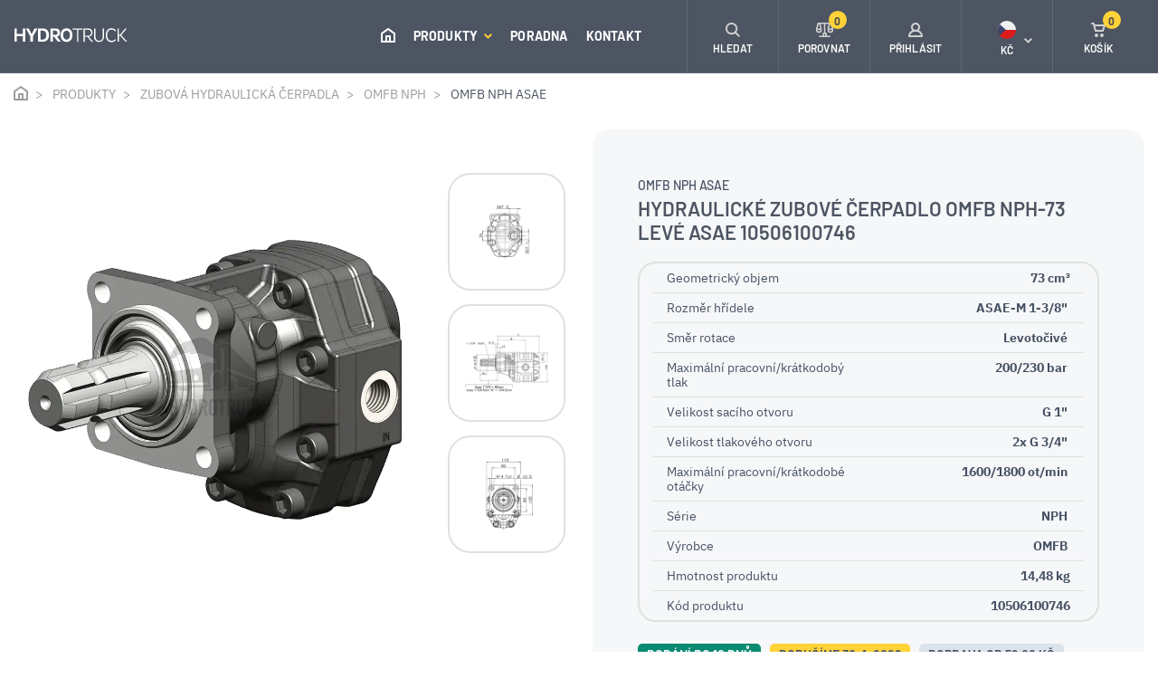

--- FILE ---
content_type: text/html; charset=utf-8
request_url: https://www.hydrotruck-cerpadla.cz/hydraulicke-zubove-cerpadlo-omfb-nph-73-leve-asae-10506100746
body_size: 10315
content:
 
<!DOCTYPE html>
<html lang="cs" class="no-js">
<head>
		<script>var dataLayer = dataLayer || [];</script>
<script>
	dataLayer.push({
		'pageType': 'product',
		'productId': 1207,
		'productName': "Hydraulické zubové čerpadlo OMFB NPH-73 levé ASAE 10506100746",
		'productPrice': 10800,
		'productPriceVat': 13068,
		'categoryTitle': "OMFB NPH ASAE",
		'fullPath': "https://www.hydrotruck-cerpadla.cz/hydraulicke-zubove-cerpadlo-omfb-nph-73-leve-asae-10506100746"
	});
</script>
<!-- Google Tag Manager -->
<script>(function(w,d,s,l,i){ w[l]=w[l]||[];w[l].push({'gtm.start':
new Date().getTime(),event:'gtm.js'});var f=d.getElementsByTagName(s)[0],
j=d.createElement(s),dl=l!='dataLayer'?'&l='+l:'';j.async=true;j.src=
'https://www.googletagmanager.com/gtm.js?id='+i+dl;f.parentNode.insertBefore(j,f);
})(window,document,'script','dataLayer',"GTM-W3SJ7VG");</script>
<!-- End Google Tag Manager -->
	<meta charset="utf-8">
	<!--[if IE]><meta http-equiv="X-UA-Compatible" content="IE=edge,chrome=1"><![endif]-->
	<meta name="viewport" content="width=device-width, initial-scale=1.0">
	<meta name="description" content="">
	<meta name="keywords" content="">
	<meta name="author" content="makeart.cz - tvorba e-shopů, webových stránek a aplikací, SEO služby">


	<!-- Open Graph data -->
	<meta property="og:title" content="Hydraulické zubové čerpadlo OMFB NPH-73 levé ASAE 10506100746 | Hydrotruck - hydraulická pístová a zubová čerpadla">
	<meta property="og:type" content="website">
	<meta property="og:url" content="https://www.hydrotruck-cerpadla.cz/hydraulicke-zubove-cerpadlo-omfb-nph-73-leve-asae-10506100746">
	<meta property="og:image" content="https://www.hydrotruck-cerpadla.cz/data/produkty/1207/l_nph-asae-01.webp">
	<meta property="og:description" content="">
	<meta property="og:site_name" content="Hydraulické zubové čerpadlo OMFB NPH-73 levé ASAE 10506100746 | Hydrotruck - hydraulická pístová a zubová čerpadla">
	<meta property="article:section" content="Blogy">

	<!-- Schema.org markup for Google+ -->
	<meta itemprop="name" content="Hydraulické zubové čerpadlo OMFB NPH-73 levé ASAE 10506100746 | Hydrotruck - hydraulická pístová a zubová čerpadla">
	<meta itemprop="description" content="">
	<meta itemprop="image" content="https://www.hydrotruck-cerpadla.cz/data/produkty/1207/l_nph-asae-01.webp">

	<!-- Twitter Card data -->
	<meta name="twitter:card" content="summary">
	<meta name="twitter:title" content="Hydraulické zubové čerpadlo OMFB NPH-73 levé ASAE 10506100746 | Hydrotruck - hydraulická pístová a zubová čerpadla">
	<meta name="twitter:description" content="">
	<meta name="twitter:image:src" content="https://www.hydrotruck-cerpadla.cz/data/produkty/1207/l_nph-asae-01.webp">


	<title>Hydraulické zubové čerpadlo OMFB NPH-73 levé ASAE 10506100746 | Hydrotruck - hydraulická pístová a zubová čerpadla</title>

	<link rel="stylesheet" href="/assets/bootstrap/4.4.1/css/bootstrap.min.css">
	<link rel="stylesheet" href="/templates/cerpadla/css/styles.min.css?v=1724962836" media="screen">
		


	<link rel="stylesheet" href="/assets/tiny-slider/dist/tiny-slider.css">
</head>
<body>
<!-- Google Tag Manager (noscript) -->
<noscript><iframe src="https://www.googletagmanager.com/ns.html?id=GTM-W3SJ7VG" height="0" width="0" style="display:none;visibility:hidden"></iframe></noscript>
<!-- End Google Tag Manager (noscript) -->


	<header>
	<div class="container-fluid float-menu">
		<nav class="navbar-inner container-wider">
			<div class="tlacitka-float-menu">
				<div class="tlacitko" id="tlc-parametry">
					<svg class="icon icon-parametry"><use xlink:href="/templates/cerpadla/images/symbol-defs.svg#icon-parametry"></use></svg>
					<span>PARAMETRY</span>
				</div>
<div class="tlacitko" >
	<a href="/hydraulicke-zubove-cerpadlo-omfb-nph-73-leve-asae-10506100746?do=porovnat-pridat" class="ajax" data-ajax-off="history">
		<svg class="icon icon-porovnej"><use xlink:href="/templates/cerpadla/images/symbol-defs.svg#icon-porovnej"></use></svg>
		<span>POROVNAT</span>
	</a>
</div>
				<div class="tlacitko" id="tlc-prislusenstvi">
					<svg class="icon icon-ik_kompatibilni"><use xlink:href="/templates/cerpadla/images/symbol-defs.svg#icon-ik_kompatibilni"></use></svg>
					<span>PŘÍSLUŠENSTVÍ</span>
				</div>
			</div>

			<div class="informace">
				<div class="produkt">Hydraulické zubové čerpadlo OMFB NPH-73 levé ASAE 10506100746</div>
			</div>

			<div class="cena-blok">
				<span class="d-block cena-bez-dph">10 800,00&nbsp;Kč</span>
				<span class="d-block cena-s-dph">13 068,00&nbsp;Kč s DPH</span>
			</div>

			<button type="button" class="btn btn-round" onclick="$('button[name=koupit]').click()"><svg class="icon icon-ik_kosik"><use xlink:href="/templates/cerpadla/images/symbol-defs.svg#icon-ik_kosik"></use></svg>KOUPIT</button>
		</nav>
	</div>
		<div class="menu-mobile" id="snippet--menuMobile">

	<ul class="navbar-nav ml-auto">
		<li class="nav-item home-btn">
			<a class="nav-link" href="/">
				<svg class="icon icon-ik_domu"><use xlink:href="/templates/cerpadla/images/symbol-defs.svg#icon-ik_domu"></use></svg>
				<span class="mobile-menu-item ml-3">ÚVOD</span>
			</a>
		</li>
			<li class="has-submenu">
				<a href="/produkty" title="Produkty">
					Produkty
					<svg class="icon angle-arrow-down">
						<use xlink:href="/templates/cerpadla/images/symbol-defs.svg#angle-arrow-down"></use>
					</svg>
				</a>
			</li>
				<ul class="submenu">
					<li class="kategorie">
						<a href="produkty" title="Produkty">
							<svg class="icon angle-arrow-down"><use xlink:href="/templates/cerpadla/images/symbol-defs.svg#angle-arrow-down"></use></svg> Produkty
						</a>
					</li>

					<li class="has-submenu-2">
						<a href="/produkty/pistova-hydraulicka-cerpadla" title="Pístová hydraulická čerpadla">
							Pístová hydraulická čerpadla
							<svg class="icon angle-arrow-down"><use xlink:href="/templates/cerpadla/images/symbol-defs.svg#angle-arrow-down"></use></svg>
						</a>
					</li>
						<ul class="submenu">
							<li class="kategorie2">
								<a href="/produkty/pistova-hydraulicka-cerpadla" title="Pístová hydraulická čerpadla">
									<svg class="icon angle-arrow-down"><use xlink:href="/templates/cerpadla/images/symbol-defs.svg#angle-arrow-down"></use></svg>
									Pístová hydraulická čerpadla
								</a>
							</li>

							<li>
								<a href="/produkty/pistova-hydraulicka-cerpadla/dark" title="OMFB DARK">OMFB DARK</a>
							</li>
							<li>
								<a href="/produkty/pistova-hydraulicka-cerpadla/hds" title="OMFB HDS">OMFB HDS</a>
							</li>
							<li>
								<a href="/produkty/pistova-hydraulicka-cerpadla/hdt" title="OMFB HDT">OMFB HDT</a>
							</li>
							<li>
								<a href="/produkty/pistova-hydraulicka-cerpadla/2pak" title="OMFB 2PAK">OMFB 2PAK</a>
							</li>
							<li>
								<a href="/produkty/pistova-hydraulicka-cerpadla/twin-flow" title="OMFB TWIN FLOW">OMFB TWIN FLOW</a>
							</li>
							<li>
								<a href="/produkty/pistova-hydraulicka-cerpadla/sap-012-108-din" title="Sunfab SAP 012-108 DIN">Sunfab SAP 012-108 DIN</a>
							</li>
							<li>
								<a href="/produkty/pistova-hydraulicka-cerpadla/sap-084-108-din-optimalizovane" title="Sunfab SAP 084-108 DIN OPTIMALIZOVANÉ">Sunfab SAP 084-108 DIN OPTIMALIZOVANÉ</a>
							</li>
							<li>
								<a href="/produkty/pistova-hydraulicka-cerpadla/sapt-090-130-din" title="Sunfab SAPT 090-130 DIN">Sunfab SAPT 090-130 DIN</a>
							</li>
							<li>
								<a href="/produkty/pistova-hydraulicka-cerpadla/sunfab-slpd-20-20-64-32-din" title="Sunfab SLPD 20/20-64/32 DIN">Sunfab SLPD 20/20-64/32 DIN</a>
							</li>
							<li>
								<a href="/produkty/pistova-hydraulicka-cerpadla/sunfab-scpd-56-26-76-76" title="Sunfab SCPD 56/26-76/76">Sunfab SCPD 56/26-76/76</a>
							</li>
							<li>
								<a href="/produkty/pistova-hydraulicka-cerpadla/xpi" title="HydroLeduc XPi">HydroLeduc XPi</a>
							</li>
							<li>
								<a href="/produkty/pistova-hydraulicka-cerpadla/hydroleduc-pa-pac" title="HydroLeduc PA-PAC">HydroLeduc PA-PAC</a>
							</li>
							<li>
								<a href="/produkty/pistova-hydraulicka-cerpadla/hydroleduc-txv" title="HydroLeduc TXV">HydroLeduc TXV</a>
							</li>
							<li>
								<a href="/produkty/pistova-hydraulicka-cerpadla/parker-f1" title="Parker F1">Parker F1</a>
							</li>
							<li>
								<a href="/produkty/pistova-hydraulicka-cerpadla/parker-f2-twin-flow" title="Parker F2 Twin-flow">Parker F2 Twin-flow</a>
							</li>
							<li>
								<a href="/produkty/pistova-hydraulicka-cerpadla/omfb-ppv-iso" title="OMFB PPV ISO">OMFB PPV ISO</a>
							</li>
						</ul>
					<li class="has-submenu-2">
						<a href="/produkty/zubova-hydraulicka-cerpadla" title="Zubová hydraulická čerpadla">
							Zubová hydraulická čerpadla
							<svg class="icon angle-arrow-down"><use xlink:href="/templates/cerpadla/images/symbol-defs.svg#angle-arrow-down"></use></svg>
						</a>
					</li>
						<ul class="submenu">
							<li class="kategorie2">
								<a href="/produkty/zubova-hydraulicka-cerpadla" title="Zubová hydraulická čerpadla">
									<svg class="icon angle-arrow-down"><use xlink:href="/templates/cerpadla/images/symbol-defs.svg#angle-arrow-down"></use></svg>
									Zubová hydraulická čerpadla
								</a>
							</li>

							<li>
								<a href="/produkty/zubova-hydraulicka-cerpadla/nplu" title="OMFB NPLU">OMFB NPLU</a>
							</li>
							<li>
								<a href="/produkty/zubova-hydraulicka-cerpadla/nplh" title="OMFB NPLH">OMFB NPLH</a>
							</li>
							<li>
								<a href="/produkty/zubova-hydraulicka-cerpadla/npk" title="OMFB NPK">OMFB NPK</a>
							</li>
							<li>
								<a href="/produkty/zubova-hydraulicka-cerpadla/nph" title="OMFB NPH">OMFB NPH</a>
							</li>
							<li>
								<a href="/produkty/zubova-hydraulicka-cerpadla/ltmh" title="OMFB LTMH">OMFB LTMH</a>
							</li>
							<li>
								<a href="/produkty/zubova-hydraulicka-cerpadla/lth" title="OMFB LTH">OMFB LTH</a>
							</li>
							<li>
								<a href="/produkty/zubova-hydraulicka-cerpadla/npgh" title="OMFB NPGH">OMFB NPGH</a>
							</li>
							<li>
								<a href="/produkty/zubova-hydraulicka-cerpadla/omfb-dth" title="OMFB DTH">OMFB DTH</a>
							</li>
						</ul>
					<li>
						<a href="/produkty/pto-pomocne-pohony" title="PTO pomocné pohony">
							PTO pomocné pohony
							<svg class="icon angle-arrow-down"><use xlink:href="/templates/cerpadla/images/symbol-defs.svg#angle-arrow-down"></use></svg>
						</a>
					</li>
					<li class="has-submenu-2">
						<a href="/produkty/hydraulicke-agregaty" title="Hydraulické agregáty">
							Hydraulické agregáty
							<svg class="icon angle-arrow-down"><use xlink:href="/templates/cerpadla/images/symbol-defs.svg#angle-arrow-down"></use></svg>
						</a>
					</li>
						<ul class="submenu">
							<li class="kategorie2">
								<a href="/produkty/hydraulicke-agregaty" title="Hydraulické agregáty">
									<svg class="icon angle-arrow-down"><use xlink:href="/templates/cerpadla/images/symbol-defs.svg#angle-arrow-down"></use></svg>
									Hydraulické agregáty
								</a>
							</li>

							<li>
								<a href="/produkty/hydraulicke-agregaty/jednocinne-hydraulicke-agregaty" title="Jednočinné hydraulické agregáty">Jednočinné hydraulické agregáty</a>
							</li>
							<li>
								<a href="/produkty/hydraulicke-agregaty/dvojcinne-hydraulicke-agregaty" title="Dvojčinné hydraulické agregáty">Dvojčinné hydraulické agregáty</a>
							</li>
							<li>
								<a href="/produkty/hydraulicke-agregaty/elektricke-motory-pro-agregat" title="Elektrické motory hydraulických agregátů">Elektrické motory hydraulických agregátů</a>
							</li>
							<li>
								<a href="/produkty/hydraulicke-agregaty/nadrze-pro-hydraulicke-agregaty" title="Nádrže pro hydraulické agregáty">Nádrže pro hydraulické agregáty</a>
							</li>
						</ul>
					<li class="has-submenu-2">
						<a href="/produkty/hydraulicke-motory" title="Hydraulické motory">
							Hydraulické motory
							<svg class="icon angle-arrow-down"><use xlink:href="/templates/cerpadla/images/symbol-defs.svg#angle-arrow-down"></use></svg>
						</a>
					</li>
						<ul class="submenu">
							<li class="kategorie2">
								<a href="/produkty/hydraulicke-motory" title="Hydraulické motory">
									<svg class="icon angle-arrow-down"><use xlink:href="/templates/cerpadla/images/symbol-defs.svg#angle-arrow-down"></use></svg>
									Hydraulické motory
								</a>
							</li>

							<li>
								<a href="/produkty/hydraulicke-motory/hydraulicke-motory-orbitove" title="Hydraulické motory orbitové">Hydraulické motory orbitové</a>
							</li>
						</ul>
					<li class="has-submenu-2">
						<a href="/produkty/rucni-hydraulicke-pumpy" title="Ruční hydraulické pumpy">
							Ruční hydraulické pumpy
							<svg class="icon angle-arrow-down"><use xlink:href="/templates/cerpadla/images/symbol-defs.svg#angle-arrow-down"></use></svg>
						</a>
					</li>
						<ul class="submenu">
							<li class="kategorie2">
								<a href="/produkty/rucni-hydraulicke-pumpy" title="Ruční hydraulické pumpy">
									<svg class="icon angle-arrow-down"><use xlink:href="/templates/cerpadla/images/symbol-defs.svg#angle-arrow-down"></use></svg>
									Ruční hydraulické pumpy
								</a>
							</li>

							<li>
								<a href="/produkty/rucni-hydraulicke-pumpy/pumpy" title="Pumpy">Pumpy</a>
							</li>
							<li>
								<a href="/produkty/rucni-hydraulicke-pumpy/hydraulicke-nadrze-rucnich-pump" title="Hydraulické nádrže ručních pump">Hydraulické nádrže ručních pump</a>
							</li>
							<li>
								<a href="/produkty/rucni-hydraulicke-pumpy/paky-rucnich-pump" title="Páky ručních pump">Páky ručních pump</a>
							</li>
						</ul>
					<li class="has-submenu-2">
						<a href="/produkty/hydraulicke-valce" title="Hydraulické válce">
							Hydraulické válce
							<svg class="icon angle-arrow-down"><use xlink:href="/templates/cerpadla/images/symbol-defs.svg#angle-arrow-down"></use></svg>
						</a>
					</li>
						<ul class="submenu">
							<li class="kategorie2">
								<a href="/produkty/hydraulicke-valce" title="Hydraulické válce">
									<svg class="icon angle-arrow-down"><use xlink:href="/templates/cerpadla/images/symbol-defs.svg#angle-arrow-down"></use></svg>
									Hydraulické válce
								</a>
							</li>

							<li>
								<a href="/produkty/hydraulicke-valce/teleskopicke-valce" title="Teleskopické válce">Teleskopické válce</a>
							</li>
							<li>
								<a href="/produkty/hydraulicke-valce/prislusenstvi-pro-teleskopicke-valce" title="Příslušenství pro teleskopické válce">Příslušenství pro teleskopické válce</a>
							</li>
						</ul>
					<li class="has-submenu-2">
						<a href="/produkty/navijaky" title="Navijáky">
							Navijáky
							<svg class="icon angle-arrow-down"><use xlink:href="/templates/cerpadla/images/symbol-defs.svg#angle-arrow-down"></use></svg>
						</a>
					</li>
						<ul class="submenu">
							<li class="kategorie2">
								<a href="/produkty/navijaky" title="Navijáky">
									<svg class="icon angle-arrow-down"><use xlink:href="/templates/cerpadla/images/symbol-defs.svg#angle-arrow-down"></use></svg>
									Navijáky
								</a>
							</li>

							<li>
								<a href="/produkty/navijaky/elektricke-navijaky" title="Elektrické navijáky">Elektrické navijáky</a>
							</li>
							<li>
								<a href="/produkty/navijaky/hydraulicke-navijaky" title="Hydraulické navijáky">Hydraulické navijáky</a>
							</li>
							<li>
								<a href="/produkty/navijaky/lanove-kladky" title="Lanové kladky">Lanové kladky</a>
							</li>
							<li>
								<a href="/produkty/navijaky/trmeny" title="Třmeny">Třmeny</a>
							</li>
						</ul>
					<li class="has-submenu-2">
						<a href="/produkty/vzduchove-chladice-hydraulickeho-oleje" title="Vzduchové chladiče hydraulického oleje">
							Vzduchové chladiče hydraulického oleje
							<svg class="icon angle-arrow-down"><use xlink:href="/templates/cerpadla/images/symbol-defs.svg#angle-arrow-down"></use></svg>
						</a>
					</li>
						<ul class="submenu">
							<li class="kategorie2">
								<a href="/produkty/vzduchove-chladice-hydraulickeho-oleje" title="Vzduchové chladiče hydraulického oleje">
									<svg class="icon angle-arrow-down"><use xlink:href="/templates/cerpadla/images/symbol-defs.svg#angle-arrow-down"></use></svg>
									Vzduchové chladiče hydraulického oleje
								</a>
							</li>

							<li>
								<a href="/produkty/vzduchove-chladice-hydraulickeho-oleje/asa-lowline-ll" title="ASA LowLine LL">ASA LowLine LL</a>
							</li>
							<li>
								<a href="/produkty/vzduchove-chladice-hydraulickeho-oleje/asa-tt" title="ASA TT">ASA TT</a>
							</li>
							<li>
								<a href="/produkty/vzduchove-chladice-hydraulickeho-oleje/asa-gt-protection" title="ASA GT Protection">ASA GT Protection</a>
							</li>
							<li>
								<a href="/produkty/vzduchove-chladice-hydraulickeho-oleje/prislusenstvi-pro-chladice" title="Příslušenství pro chladiče">Příslušenství pro chladiče</a>
							</li>
						</ul>
					<li class="has-submenu-2">
						<a href="/produkty/hydraulicka-sroubeni" title="Hydraulická šroubení">
							Hydraulická šroubení
							<svg class="icon angle-arrow-down"><use xlink:href="/templates/cerpadla/images/symbol-defs.svg#angle-arrow-down"></use></svg>
						</a>
					</li>
						<ul class="submenu">
							<li class="kategorie2">
								<a href="/produkty/hydraulicka-sroubeni" title="Hydraulická šroubení">
									<svg class="icon angle-arrow-down"><use xlink:href="/templates/cerpadla/images/symbol-defs.svg#angle-arrow-down"></use></svg>
									Hydraulická šroubení
								</a>
							</li>

							<li>
								<a href="/produkty/hydraulicka-sroubeni/saci-sroubeni-90" title="Hydraulické sací šroubení OMFB 90° s maticí a GBS sponou">Hydraulické sací šroubení OMFB 90° s maticí a GBS sponou</a>
							</li>
							<li>
								<a href="/produkty/hydraulicka-sroubeni/saci-sroubeni-90-se-zavitem-z-obou-stran" title="Hydraulické sací šroubení OMFB 90° se závitem z obou stran">Hydraulické sací šroubení OMFB 90° se závitem z obou stran</a>
							</li>
							<li>
								<a href="/produkty/hydraulicka-sroubeni/saci-sroubeni-prime" title="Hydraulické sací šroubení OMFB přímé se závitem a GBS sponou">Hydraulické sací šroubení OMFB přímé se závitem a GBS sponou</a>
							</li>
							<li>
								<a href="/produkty/hydraulicka-sroubeni/saci-sroubeni-prime-se-zavitem-z-obou-stran" title="Hydraulické sací šroubení OMFB přímé se závitem z obou stran">Hydraulické sací šroubení OMFB přímé se závitem z obou stran</a>
							</li>
							<li>
								<a href="/produkty/hydraulicka-sroubeni/saci-sroubeni-sunfab-prime" title="Hydraulické sací šroubení Sunfab přímé">Hydraulické sací šroubení Sunfab přímé</a>
							</li>
							<li>
								<a href="/produkty/hydraulicka-sroubeni/saci-sroubeni-45" title="Hydraulické sací šroubení OMFB 45° s maticí a GBS sponou">Hydraulické sací šroubení OMFB 45° s maticí a GBS sponou</a>
							</li>
							<li>
								<a href="/produkty/hydraulicka-sroubeni/saci-sroubeni-sunfab-45" title="Hydraulické sací šroubení Sunfab 45°">Hydraulické sací šroubení Sunfab 45°</a>
							</li>
							<li>
								<a href="/produkty/hydraulicka-sroubeni/saci-sroubeni-sunfab-90" title="Hydraulické sací šroubení Sunfab 90°">Hydraulické sací šroubení Sunfab 90°</a>
							</li>
							<li>
								<a href="/produkty/hydraulicka-sroubeni/saci-sroubeni-hydroleduc-45" title="Hydraulické sací šroubení HydroLeduc 45°">Hydraulické sací šroubení HydroLeduc 45°</a>
							</li>
							<li>
								<a href="/produkty/hydraulicka-sroubeni/saci-sroubeni-hydroleduc-90" title="Hydraulické sací šroubení HydroLeduc 90°">Hydraulické sací šroubení HydroLeduc 90°</a>
							</li>
							<li>
								<a href="/produkty/hydraulicka-sroubeni/hydraulicke-saci-sroubeni-hydroleduc-prime" title="Hydraulické sací šroubení HydroLeduc přímé">Hydraulické sací šroubení HydroLeduc přímé</a>
							</li>
							<li>
								<a href="/produkty/hydraulicka-sroubeni/hydraulicke-saci-sroubeni-parker-prime" title="Hydraulické sací šroubení Parker přímé">Hydraulické sací šroubení Parker přímé</a>
							</li>
							<li>
								<a href="/produkty/hydraulicka-sroubeni/hydraulicke-saci-sroubeni-parker-45" title="Hydraulické sací šroubení Parker 45°">Hydraulické sací šroubení Parker 45°</a>
							</li>
							<li>
								<a href="/produkty/hydraulicka-sroubeni/hydraulicke-saci-sroubeni-parker-90" title="Hydraulické sací šroubení Parker 90°">Hydraulické sací šroubení Parker 90°</a>
							</li>
							<li>
								<a href="/produkty/hydraulicka-sroubeni/hydraulicke-saci-sroubeni-parker-145" title="Hydraulické sací šroubení Parker 145°">Hydraulické sací šroubení Parker 145°</a>
							</li>
						</ul>
					<li class="has-submenu-2">
						<a href="/produkty/plastove-ulozne-boxy-s-vikem" title="Plastové úložné boxy s víkem">
							Plastové úložné boxy s víkem
							<svg class="icon angle-arrow-down"><use xlink:href="/templates/cerpadla/images/symbol-defs.svg#angle-arrow-down"></use></svg>
						</a>
					</li>
						<ul class="submenu">
							<li class="kategorie2">
								<a href="/produkty/plastove-ulozne-boxy-s-vikem" title="Plastové úložné boxy s víkem">
									<svg class="icon angle-arrow-down"><use xlink:href="/templates/cerpadla/images/symbol-defs.svg#angle-arrow-down"></use></svg>
									Plastové úložné boxy s víkem
								</a>
							</li>

							<li>
								<a href="/produkty/plastove-ulozne-boxy-s-vikem/easy" title="Bawer Easy">Bawer Easy</a>
							</li>
							<li>
								<a href="/produkty/plastove-ulozne-boxy-s-vikem/drzaky-plastovych-boxu" title="Držáky plastových boxů Bawer">Držáky plastových boxů Bawer</a>
							</li>
						</ul>
					<li class="has-submenu-2">
						<a href="/produkty/prislusenstvi" title="Příslušenství">
							Příslušenství
							<svg class="icon angle-arrow-down"><use xlink:href="/templates/cerpadla/images/symbol-defs.svg#angle-arrow-down"></use></svg>
						</a>
					</li>
						<ul class="submenu">
							<li class="kategorie2">
								<a href="/produkty/prislusenstvi" title="Příslušenství">
									<svg class="icon angle-arrow-down"><use xlink:href="/templates/cerpadla/images/symbol-defs.svg#angle-arrow-down"></use></svg>
									Příslušenství
								</a>
							</li>

							<li>
								<a href="/produkty/prislusenstvi/adaptery" title="Adaptéry">Adaptéry</a>
							</li>
							<li>
								<a href="/produkty/prislusenstvi/koncove-spinace" title="Koncové spínače">Koncové spínače</a>
							</li>
						</ul>
					<li class="has-submenu-2">
						<a href="/produkty/pracovni-svetla" title="Pracovní světla">
							Pracovní světla
							<svg class="icon angle-arrow-down"><use xlink:href="/templates/cerpadla/images/symbol-defs.svg#angle-arrow-down"></use></svg>
						</a>
					</li>
						<ul class="submenu">
							<li class="kategorie2">
								<a href="/produkty/pracovni-svetla" title="Pracovní světla">
									<svg class="icon angle-arrow-down"><use xlink:href="/templates/cerpadla/images/symbol-defs.svg#angle-arrow-down"></use></svg>
									Pracovní světla
								</a>
							</li>

							<li>
								<a href="/produkty/pracovni-svetla/led-reflektory" title="LED reflektory">LED reflektory</a>
							</li>
						</ul>
					<li class="has-submenu-2">
						<a href="/produkty/hydraulicke-testery" title="Hydraulické testery">
							Hydraulické testery
							<svg class="icon angle-arrow-down"><use xlink:href="/templates/cerpadla/images/symbol-defs.svg#angle-arrow-down"></use></svg>
						</a>
					</li>
						<ul class="submenu">
							<li class="kategorie2">
								<a href="/produkty/hydraulicke-testery" title="Hydraulické testery">
									<svg class="icon angle-arrow-down"><use xlink:href="/templates/cerpadla/images/symbol-defs.svg#angle-arrow-down"></use></svg>
									Hydraulické testery
								</a>
							</li>

							<li>
								<a href="/produkty/hydraulicke-testery/webtec-rfik" title="Webtec RFIK">Webtec RFIK</a>
							</li>
							<li>
								<a href="/produkty/hydraulicke-testery/webtec-dht" title="Webtec DHT">Webtec DHT</a>
							</li>
							<li>
								<a href="/produkty/hydraulicke-testery/prislusenstvi-pro-hydraulicke-testery" title="Příslušenství pro hydraulické testery">Příslušenství pro hydraulické testery</a>
							</li>
						</ul>
					<li class="has-submenu-2">
						<a href="/produkty/dalkove-ovladani" title="Dálkové ovládání">
							Dálkové ovládání
							<svg class="icon angle-arrow-down"><use xlink:href="/templates/cerpadla/images/symbol-defs.svg#angle-arrow-down"></use></svg>
						</a>
					</li>
						<ul class="submenu">
							<li class="kategorie2">
								<a href="/produkty/dalkove-ovladani" title="Dálkové ovládání">
									<svg class="icon angle-arrow-down"><use xlink:href="/templates/cerpadla/images/symbol-defs.svg#angle-arrow-down"></use></svg>
									Dálkové ovládání
								</a>
							</li>

							<li>
								<a href="/produkty/dalkove-ovladani/bezdratove" title="Bezdrátové">Bezdrátové</a>
							</li>
						</ul>
				</ul>
			<li>
				<a href="/poradna" title="Poradna">
					Poradna
				</a>
			</li>
			<li>
				<a href="/kontakt" title="Kontakt">
					Kontakt
				</a>
			</li>


		<li class="d-block d-sm-none"><a href="#" title="Přihlásit" data-toggle="modal" data-target="#modal-login"><svg class="icon icon-ik_prihlaseni mr-3"><use xlink:href="/templates/cerpadla/images/symbol-defs.svg#icon-ik_prihlaseni"></use></svg> Přihlásit</a></li>
<li class="has-submenu d-block d-sm-none">
	<a href="#" title="Kč"><svg class="icon icon-czk mr-3"><use xlink:href="/templates/cerpadla/images/symbol-defs.svg#icon-czk"></use></svg> Kč <svg class="icon angle-arrow-down"><use xlink:href="/templates/cerpadla/images/symbol-defs.svg#angle-arrow-down"></use></svg> </a>
</li>
<ul class="submenu">
	<li class="kategorie"><a href="#" title="zpět"><svg class="icon angle-arrow-down"><use xlink:href="/templates/cerpadla/images/symbol-defs.svg#angle-arrow-down"></use></svg> Zpět</a></li>
	<li><a href="/hydraulicke-zubove-cerpadlo-omfb-nph-73-prave-uni-10501100737?menu-mena-isoKod=EUR&amp;do=menu-mena-zmenit" title="Euro" rel="nofollow"><svg class="icon icon-eur mr-3"><use xlink:href="/templates/cerpadla/images/symbol-defs.svg#icon-eur"></use></svg> €</a></li>
</ul>
		<li>
			<a class="info-kontakt" href="tel:777739083">
				<svg class="icon icon-ik_telefon"><use xlink:href="/templates/cerpadla/images/symbol-defs.svg#icon-ik_telefon"></use></svg>
				<div>
					<span class="d-block tel">+420 777 739 083</span>
					<span class="d-block">Ing. Miroslav Bednář</span>
				</div>
			</a>
		</li>
		<li>
			<a class="info-kontakt" href="tel:725246380">
				<svg class="icon icon-ik_telefon"><use xlink:href="/templates/cerpadla/images/symbol-defs.svg#icon-ik_telefon"></use></svg>
				<div>
					<span class="d-block tel">+420 725 246 380</span>
					<span class="d-block">Technik</span>
				</div>
			</a>
		</li>
	</ul>

		</div>

		<div class="container-fluid navbar-container">
			<nav class="navbar navbar-expand-xl container-wider">
				<a href="/" class="navbar-brand" title="Hydrotruck - hydraulická pístová a zubová čerpadla">
					<svg class="icon icon-logo_hydrotruck"><use xlink:href="/templates/cerpadla/images/symbol-defs.svg#icon-logo_hydrotruck"></use></svg>
				</a>
				<div class="collapse navbar-collapse nav-center" id="toggleMenu">

	<ul class="navbar-nav ml-auto">
		<li class="nav-item home-btn">
			<a class="nav-link" href="/">
				<svg class="icon icon-ik_domu"><use xlink:href="/templates/cerpadla/images/symbol-defs.svg#icon-ik_domu"></use></svg>
				<span class="mobile-menu-item ml-3">ÚVOD</span>
			</a>
		</li>
			<li class="nav-item">
				<a href="/produkty" title="Produkty" class="dropdown-toggle shadow-trigger nav-link" data-toggle="dropdown">
					Produkty
					<svg class="icon angle-arrow-down">
						<use xlink:href="/templates/cerpadla/images/symbol-defs.svg#angle-arrow-down"></use>
					</svg>
				</a>
			</li>
			<li class="nav-item">
				<a href="/poradna" title="Poradna" class="nav-link">
					Poradna
				</a>
			</li>
			<li class="nav-item">
				<a href="/kontakt" title="Kontakt" class="nav-link">
					Kontakt
				</a>
			</li>

		<li class="nav-item mobile-menu-item">
			<a class="nav-link" href="tel:+420777739083"><svg class="icon IK_tel_menu mr-3">
					<use xlink:href="/templates/cerpadla/images/symbol-defs.svg#IK_tel_menu"></use>
				</svg> +420 777 739 083</a>
		</li>
	</ul>

				</div>
				<nav class="nav-right">
					<ul class="nav navbar-nav ml-auto">
						<li class="nav-item search btn_vyhledavac">
							<a class="nav-link" href="#" title="Hledat">
								<svg class="icon icon-ik_lupa"><use xlink:href="/templates/cerpadla/images/symbol-defs.svg#icon-ik_lupa"></use></svg>
								<span class="d-none d-md-block">HLEDAT</span>
							</a>
						</li>
						<li class="nav-item d-none d-sm-flex" id="snippet--porovnani-zahlavi">
							<a href="/porovnani-produktu" class="nav-link pr-0">
								<svg class="icon icon-porovnej">
									<use xlink:href="/templates/cerpadla/images/symbol-defs.svg#icon-porovnej"></use>
								</svg> <span class="d-none d-md-block">POROVNAT</span> <span class="basket-number">0</span>
							</a>
						</li>
						<li class="nav-item login d-none d-sm-flex">
								<a href="#" class="nav-link" data-toggle="modal" data-target="#modal-login" title="Přihlášení">
									<svg class="icon icon-ik_prihlaseni"><use xlink:href="/templates/cerpadla/images/symbol-defs.svg#icon-ik_prihlaseni"></use></svg>
									<span class="d-none d-md-block">PŘIHLÁSIT</span>
								</a>
						</li>
<li class="nav-item currency d-none d-sm-flex" id="snippet-mena-mena">
	<div class="nav-link pr-0">
		<div class="d-flex flex-column align-items-center">
			<svg class="icon icon-czk"><use xlink:href="/templates/cerpadla/images/symbol-defs.svg#icon-czk"></use></svg>
			<span class="d-md-block">Kč</span>
		</div>
		<svg class="icon angle-arrow-down">
			<use xlink:href="/templates/cerpadla/images/symbol-defs.svg#angle-arrow-down"></use>
		</svg>
	</div>
	<ul class="currency-list">
		<li>
			<a href="/hydraulicke-zubove-cerpadlo-omfb-nph-73-leve-asae-10506100746?mena-isoKod=EUR&amp;do=mena-zmenit" title="Euro" class="d-flex flex-column align-items-center" rel="nofollow">
				<svg class="icon icon-eur"><use xlink:href="/templates/cerpadla/images/symbol-defs.svg#icon-eur"></use></svg>
				EUR
			</a>
		</li>
	</ul>
</li>
						<li class="nav-item">
							<a href="/kosik" class="nav-link pr-0" id="snippet--kosikZahlavi" title="Košík">
								<svg class="icon icon-ik_kosik"><use xlink:href="/templates/cerpadla/images/symbol-defs.svg#icon-ik_kosik"></use></svg>
								<span class="d-none d-md-block">KOŠÍK</span>
									<span class="basket-number">0</span>
							</a>
						</li>
						<li class="nav-item mobile-menu-btn">
							<button class="navbar-toggler" type="button" data-toggle="collapse" data-target="#toggleMenu" aria-controls="toggleMenu" aria-expanded="false" aria-label="Toggle navigation">
								<span id="hamburger">
									<span></span>
									<span></span>
									<span></span>
								</span>
							</button>
						</li>
					</ul>
				</nav>
			</nav>
		</div>


<div class="container-dropdown">
	<div class="dropdown-menu">
		<div class="container-menu">
			<div class="sloupec">

		<div class="menu-item">
			<div class="inner">
				<a href="/produkty/pistova-hydraulicka-cerpadla" title="Pístová hydraulická čerpadla" class="img-link">
						<img src="/data/kategorie/182/hydraulicka-pistova-cerpadla.webp" alt="Pístová hydraulická čerpadla">
				</a>
				<div>
					<a class="nadpis-link" href="/produkty/pistova-hydraulicka-cerpadla" title="Pístová hydraulická čerpadla">Pístové hydraulické čerpadlo</a>
					<div class="list">
							<a href="/produkty/pistova-hydraulicka-cerpadla/dark" title="OMFB DARK">OMFB DARK</a>, 
							<a href="/produkty/pistova-hydraulicka-cerpadla/hds" title="OMFB HDS">OMFB HDS</a>, 
							<a href="/produkty/pistova-hydraulicka-cerpadla/hdt" title="OMFB HDT">OMFB HDT</a>, 
							<a href="/produkty/pistova-hydraulicka-cerpadla/2pak" title="OMFB 2PAK">OMFB 2PAK</a>, 
							<a href="/produkty/pistova-hydraulicka-cerpadla/twin-flow" title="OMFB TWIN FLOW">OMFB TWIN FLOW</a>, 
							<a href="/produkty/pistova-hydraulicka-cerpadla/sap-012-108-din" title="Sunfab SAP 012-108 DIN">Sunfab SAP 012-108 DIN</a>, 
							<a href="/produkty/pistova-hydraulicka-cerpadla/sap-084-108-din-optimalizovane" title="Sunfab SAP 084-108 DIN OPTIMALIZOVANÉ">Sunfab SAP 084-108 DIN OPTIMALIZOVANÉ</a>, 
							<a href="/produkty/pistova-hydraulicka-cerpadla/sapt-090-130-din" title="Sunfab SAPT 090-130 DIN">Sunfab SAPT 090-130 DIN</a>, 
							<a href="/produkty/pistova-hydraulicka-cerpadla/sunfab-slpd-20-20-64-32-din" title="Sunfab SLPD 20/20-64/32 DIN">Sunfab SLPD 20/20-64/32 DIN</a>, 
							<a href="/produkty/pistova-hydraulicka-cerpadla/sunfab-scpd-56-26-76-76" title="Sunfab SCPD 56/26-76/76">Sunfab SCPD 56/26-76/76</a>, 
							<a href="/produkty/pistova-hydraulicka-cerpadla/xpi" title="HydroLeduc XPi">HydroLeduc XPi</a>, 
							<a href="/produkty/pistova-hydraulicka-cerpadla/hydroleduc-pa-pac" title="HydroLeduc PA-PAC">HydroLeduc PA-PAC</a>, 
							<a href="/produkty/pistova-hydraulicka-cerpadla/hydroleduc-txv" title="HydroLeduc TXV">HydroLeduc TXV</a>, 
							<a href="/produkty/pistova-hydraulicka-cerpadla/parker-f1" title="Parker F1">Parker F1</a>, 
							<a href="/produkty/pistova-hydraulicka-cerpadla/parker-f2-twin-flow" title="Parker F2 Twin-flow">Parker F2 Twin-flow</a>, 
							<a href="/produkty/pistova-hydraulicka-cerpadla/omfb-ppv-iso" title="OMFB PPV ISO">OMFB PPV ISO</a>
					</div>
				</div>
			</div>
		</div>

		<div class="menu-item">
			<div class="inner">
				<a href="/produkty/pto-pomocne-pohony" title="PTO pomocné pohony" class="img-link">
						<img src="/data/kategorie/1191/pto-pomocne-pohony.webp" alt="PTO pomocné pohony">
				</a>
				<div>
					<a class="nadpis-link" href="/produkty/pto-pomocne-pohony" title="PTO pomocné pohony">PTO</a>
				</div>
			</div>
		</div>

		<div class="menu-item">
			<div class="inner">
				<a href="/produkty/hydraulicke-motory" title="Hydraulické motory" class="img-link">
						<img src="/data/kategorie/413/hydraulicke-motory.webp" alt="Hydraulické motory">
				</a>
				<div>
					<a class="nadpis-link" href="/produkty/hydraulicke-motory" title="Hydraulické motory">Hydraulické motory</a>
					<div class="list">
							<a href="/produkty/hydraulicke-motory/hydraulicke-motory-orbitove" title="Hydraulické motory orbitové">Orbitové hydromotory</a>
					</div>
				</div>
			</div>
		</div>

		<div class="menu-item">
			<div class="inner">
				<a href="/produkty/hydraulicke-valce" title="Hydraulické válce" class="img-link">
						<img src="/data/kategorie/375/hydraulicke-teleskopicke-valce.webp" alt="Hydraulické válce">
				</a>
				<div>
					<a class="nadpis-link" href="/produkty/hydraulicke-valce" title="Hydraulické válce">Hydraulické válce</a>
					<div class="list">
							<a href="/produkty/hydraulicke-valce/teleskopicke-valce" title="Teleskopické válce">Teleskopické válce</a>, 
							<a href="/produkty/hydraulicke-valce/prislusenstvi-pro-teleskopicke-valce" title="Příslušenství pro teleskopické válce">Příslušenství pro teleskopické válce</a>
					</div>
				</div>
			</div>
		</div>

		<div class="menu-item">
			<div class="inner">
				<a href="/produkty/vzduchove-chladice-hydraulickeho-oleje" title="Vzduchové chladiče hydraulického oleje" class="img-link">
						<img src="/data/kategorie/325/vzduchove-olejove-chladice-asa-hydraulic.webp" alt="Vzduchové chladiče hydraulického oleje">
				</a>
				<div>
					<a class="nadpis-link" href="/produkty/vzduchove-chladice-hydraulickeho-oleje" title="Vzduchové chladiče hydraulického oleje">Vzduchové chladiče hydraulického oleje</a>
					<div class="list">
							<a href="/produkty/vzduchove-chladice-hydraulickeho-oleje/asa-lowline-ll" title="ASA LowLine LL">ASA LowLine LL</a>, 
							<a href="/produkty/vzduchove-chladice-hydraulickeho-oleje/asa-tt" title="ASA TT">ASA TT</a>, 
							<a href="/produkty/vzduchove-chladice-hydraulickeho-oleje/asa-gt-protection" title="ASA GT Protection">ASA GT Protection</a>, 
							<a href="/produkty/vzduchove-chladice-hydraulickeho-oleje/prislusenstvi-pro-chladice" title="Příslušenství pro chladiče">Příslušenství pro chladiče</a>
					</div>
				</div>
			</div>
		</div>

		<div class="menu-item">
			<div class="inner">
				<a href="/produkty/plastove-ulozne-boxy-s-vikem" title="Plastové úložné boxy s víkem" class="img-link">
						<img src="/data/kategorie/261/plastovy-ulozny-box-s-vikem-bawer.webp" alt="Plastové úložné boxy s víkem">
				</a>
				<div>
					<a class="nadpis-link" href="/produkty/plastove-ulozne-boxy-s-vikem" title="Plastové úložné boxy s víkem">Plastové úložné boxy s víkem</a>
					<div class="list">
							<a href="/produkty/plastove-ulozne-boxy-s-vikem/easy" title="Bawer Easy">Bawer Easy</a>, 
							<a href="/produkty/plastove-ulozne-boxy-s-vikem/drzaky-plastovych-boxu" title="Držáky plastových boxů Bawer">Držáky plastových boxů Bawer</a>
					</div>
				</div>
			</div>
		</div>

		<div class="menu-item">
			<div class="inner">
				<a href="/produkty/pracovni-svetla" title="Pracovní světla" class="img-link">
						<img src="/data/kategorie/297/pracovni-led-reflektor-epistar-27w.webp" alt="Pracovní světla">
				</a>
				<div>
					<a class="nadpis-link" href="/produkty/pracovni-svetla" title="Pracovní světla">Pracovní světla</a>
					<div class="list">
							<a href="/produkty/pracovni-svetla/led-reflektory" title="LED reflektory">LED reflektory</a>
					</div>
				</div>
			</div>
		</div>

		<div class="menu-item">
			<div class="inner">
				<a href="/produkty/dalkove-ovladani" title="Dálkové ovládání" class="img-link">
						<img src="/data/kategorie/410/dalkove-ovladani.webp" alt="Dálkové ovládání">
				</a>
				<div>
					<a class="nadpis-link" href="/produkty/dalkove-ovladani" title="Dálkové ovládání">Dálkové ovládání</a>
					<div class="list">
							<a href="/produkty/dalkove-ovladani/bezdratove" title="Bezdrátové">Bezdrátové</a>
					</div>
				</div>
			</div>
		</div>
			</div>

			<div class="sloupec">

		<div class="menu-item">
			<div class="inner">
				<a href="/produkty/zubova-hydraulicka-cerpadla" title="Zubová hydraulická čerpadla" class="img-link">
						<img src="/data/kategorie/183/hydraulicka-zubova-cerpadla-menu.webp" alt="Zubová hydraulická čerpadla">
				</a>
				<div>
					<a class="nadpis-link" href="/produkty/zubova-hydraulicka-cerpadla" title="Zubová hydraulická čerpadla">Zubová hydraulická čerpadla</a>
					<div class="list">
							<a href="/produkty/zubova-hydraulicka-cerpadla/nplu" title="OMFB NPLU">OMFB NPLU</a>, 
							<a href="/produkty/zubova-hydraulicka-cerpadla/nplh" title="OMFB NPLH">OMFB NPLH</a>, 
							<a href="/produkty/zubova-hydraulicka-cerpadla/npk" title="OMFB NPK">OMFB NPK</a>, 
							<a href="/produkty/zubova-hydraulicka-cerpadla/nph" title="OMFB NPH">OMFB NPH</a>, 
							<a href="/produkty/zubova-hydraulicka-cerpadla/ltmh" title="OMFB LTMH">OMFB LTMH</a>, 
							<a href="/produkty/zubova-hydraulicka-cerpadla/lth" title="OMFB LTH">OMFB LTH</a>, 
							<a href="/produkty/zubova-hydraulicka-cerpadla/npgh" title="OMFB NPGH">OMFB NPGH</a>, 
							<a href="/produkty/zubova-hydraulicka-cerpadla/omfb-dth" title="OMFB DTH">OMFB DTH</a>
					</div>
				</div>
			</div>
		</div>

		<div class="menu-item">
			<div class="inner">
				<a href="/produkty/hydraulicke-agregaty" title="Hydraulické agregáty" class="img-link">
						<img src="/data/kategorie/389/hydraulicke-agregaty.webp" alt="Hydraulické agregáty">
				</a>
				<div>
					<a class="nadpis-link" href="/produkty/hydraulicke-agregaty" title="Hydraulické agregáty">Hydraulické agregáty</a>
					<div class="list">
							<a href="/produkty/hydraulicke-agregaty/jednocinne-hydraulicke-agregaty" title="Jednočinné hydraulické agregáty">Jednočinné</a>, 
							<a href="/produkty/hydraulicke-agregaty/dvojcinne-hydraulicke-agregaty" title="Dvojčinné hydraulické agregáty">Dvojčinné</a>, 
							<a href="/produkty/hydraulicke-agregaty/elektricke-motory-pro-agregat" title="Elektrické motory hydraulických agregátů">Elektromotory agregátů</a>, 
							<a href="/produkty/hydraulicke-agregaty/nadrze-pro-hydraulicke-agregaty" title="Nádrže pro hydraulické agregáty">Nádrže pro hydraulické agregáty</a>
					</div>
				</div>
			</div>
		</div>

		<div class="menu-item">
			<div class="inner">
				<a href="/produkty/rucni-hydraulicke-pumpy" title="Ruční hydraulické pumpy" class="img-link">
						<img src="/data/kategorie/1163/rucni-hydraulicke-pumpy.webp" alt="Ruční hydraulické pumpy">
				</a>
				<div>
					<a class="nadpis-link" href="/produkty/rucni-hydraulicke-pumpy" title="Ruční hydraulické pumpy">Pumpy</a>
					<div class="list">
							<a href="/produkty/rucni-hydraulicke-pumpy/pumpy" title="Pumpy">Pumpy</a>, 
							<a href="/produkty/rucni-hydraulicke-pumpy/hydraulicke-nadrze-rucnich-pump" title="Hydraulické nádrže ručních pump">Nádrže pump</a>, 
							<a href="/produkty/rucni-hydraulicke-pumpy/paky-rucnich-pump" title="Páky ručních pump">Páky</a>
					</div>
				</div>
			</div>
		</div>

		<div class="menu-item">
			<div class="inner">
				<a href="/produkty/navijaky" title="Navijáky" class="img-link">
						<img src="/data/kategorie/401/elektricke-lanove-navijaky-presko.webp" alt="Navijáky">
				</a>
				<div>
					<a class="nadpis-link" href="/produkty/navijaky" title="Navijáky">Navijáky</a>
					<div class="list">
							<a href="/produkty/navijaky/elektricke-navijaky" title="Elektrické navijáky">Elektrické navijáky</a>, 
							<a href="/produkty/navijaky/hydraulicke-navijaky" title="Hydraulické navijáky">Hydraulické navijáky</a>, 
							<a href="/produkty/navijaky/lanove-kladky" title="Lanové kladky">Lanové kladky</a>, 
							<a href="/produkty/navijaky/trmeny" title="Třmeny">Třmeny</a>
					</div>
				</div>
			</div>
		</div>

		<div class="menu-item">
			<div class="inner">
				<a href="/produkty/hydraulicka-sroubeni" title="Hydraulická šroubení" class="img-link">
						<img src="/data/kategorie/264/hydraulicka-saci-sroubeni.webp" alt="Hydraulická šroubení">
				</a>
				<div>
					<a class="nadpis-link" href="/produkty/hydraulicka-sroubeni" title="Hydraulická šroubení">Hydraulická šroubení</a>
					<div class="list">
							<a href="/produkty/hydraulicka-sroubeni/saci-sroubeni-90" title="Hydraulické sací šroubení OMFB 90° s maticí a GBS sponou">OMFB 90° s maticí a GBS</a>, 
							<a href="/produkty/hydraulicka-sroubeni/saci-sroubeni-90-se-zavitem-z-obou-stran" title="Hydraulické sací šroubení OMFB 90° se závitem z obou stran">OMFB 90° s maticí z obou stran</a>, 
							<a href="/produkty/hydraulicka-sroubeni/saci-sroubeni-prime" title="Hydraulické sací šroubení OMFB přímé se závitem a GBS sponou">OMFB přímé se závitem a GBS</a>, 
							<a href="/produkty/hydraulicka-sroubeni/saci-sroubeni-prime-se-zavitem-z-obou-stran" title="Hydraulické sací šroubení OMFB přímé se závitem z obou stran">OMFB přímé s maticí a závitem z obou stran</a>, 
							<a href="/produkty/hydraulicka-sroubeni/saci-sroubeni-sunfab-prime" title="Hydraulické sací šroubení Sunfab přímé">Sunfab přímé</a>, 
							<a href="/produkty/hydraulicka-sroubeni/saci-sroubeni-45" title="Hydraulické sací šroubení OMFB 45° s maticí a GBS sponou">OMFB 45° s maticí a GBS</a>, 
							<a href="/produkty/hydraulicka-sroubeni/saci-sroubeni-sunfab-45" title="Hydraulické sací šroubení Sunfab 45°">Sunfab 45°</a>, 
							<a href="/produkty/hydraulicka-sroubeni/saci-sroubeni-sunfab-90" title="Hydraulické sací šroubení Sunfab 90°">Sunfab 90°</a>, 
							<a href="/produkty/hydraulicka-sroubeni/saci-sroubeni-hydroleduc-45" title="Hydraulické sací šroubení HydroLeduc 45°">HydroLeduc 45°</a>, 
							<a href="/produkty/hydraulicka-sroubeni/saci-sroubeni-hydroleduc-90" title="Hydraulické sací šroubení HydroLeduc 90°">HydroLeduc 90°</a>, 
							<a href="/produkty/hydraulicka-sroubeni/hydraulicke-saci-sroubeni-hydroleduc-prime" title="Hydraulické sací šroubení HydroLeduc přímé">HydroLeduc přímé</a>, 
							<a href="/produkty/hydraulicka-sroubeni/hydraulicke-saci-sroubeni-parker-prime" title="Hydraulické sací šroubení Parker přímé">Hydraulické sací šroubení Parker přímé</a>, 
							<a href="/produkty/hydraulicka-sroubeni/hydraulicke-saci-sroubeni-parker-45" title="Hydraulické sací šroubení Parker 45°">Hydraulické sací šroubení Parker 45°</a>, 
							<a href="/produkty/hydraulicka-sroubeni/hydraulicke-saci-sroubeni-parker-90" title="Hydraulické sací šroubení Parker 90°">Hydraulické sací šroubení Parker 90°</a>, 
							<a href="/produkty/hydraulicka-sroubeni/hydraulicke-saci-sroubeni-parker-145" title="Hydraulické sací šroubení Parker 145°">Hydraulické sací šroubení Parker 145°</a>
					</div>
				</div>
			</div>
		</div>

		<div class="menu-item">
			<div class="inner">
				<a href="/produkty/prislusenstvi" title="Příslušenství" class="img-link">
						<img src="/data/kategorie/368/adaptery-hydraulicka-pto-cerpadla.webp" alt="Příslušenství">
				</a>
				<div>
					<a class="nadpis-link" href="/produkty/prislusenstvi" title="Příslušenství">Příslušenství</a>
					<div class="list">
							<a href="/produkty/prislusenstvi/adaptery" title="Adaptéry">Adaptéry</a>, 
							<a href="/produkty/prislusenstvi/koncove-spinace" title="Koncové spínače">Koncové spínače</a>
					</div>
				</div>
			</div>
		</div>

		<div class="menu-item">
			<div class="inner">
				<a href="/produkty/hydraulicke-testery" title="Hydraulické testery" class="img-link">
						<img src="/data/kategorie/392/mechanicke-hydraulicke-testery-webtec.webp" alt="Hydraulické testery">
				</a>
				<div>
					<a class="nadpis-link" href="/produkty/hydraulicke-testery" title="Hydraulické testery">Hydraulické testery</a>
					<div class="list">
							<a href="/produkty/hydraulicke-testery/webtec-rfik" title="Webtec RFIK">Webtec RFIK</a>, 
							<a href="/produkty/hydraulicke-testery/webtec-dht" title="Webtec DHT">Webtec DHT</a>, 
							<a href="/produkty/hydraulicke-testery/prislusenstvi-pro-hydraulicke-testery" title="Příslušenství pro hydraulické testery">Příslušenství pro hydraulické testery</a>
					</div>
				</div>
			</div>
		</div>

					<div class="menu-item menu-link">
						<div class="inner">
							<a href="https://www.hydrotruck-nadrze.cz" title="Hydraulické a kombinované nádrže s příslušenstvím" class="img-link">
									<img src="/data/web/hydraulicke-nadrze-omfb.webp" alt="Hydraulické a kombinované nádrže s příslušenstvím">
							</a>
							<a href="https://www.hydrotruck-nadrze.cz" title="Hydraulické a kombinované nádrže s příslušenstvím" class="nadpis-link">Hydraulické a kombinované nádrže s příslušenstvím</a>
						</div>
					</div>
					<div class="menu-item menu-link">
						<div class="inner">
							<a href="https://www.hydrotruck-rotatory.cz" title="Hydraulické rotátory, drapáky a příslušenství" class="img-link">
									<img src="/data/web/hydraulicke-rotatory-formiko.webp" alt="Hydraulické rotátory, drapáky a příslušenství">
							</a>
							<a href="https://www.hydrotruck-rotatory.cz" title="Hydraulické rotátory, drapáky a příslušenství" class="nadpis-link">Hydraulické rotátory, drapáky a příslušenství</a>
						</div>
					</div>
					<div class="menu-item menu-link">
						<div class="inner">
							<a href="https://www.hydrotruck.cz" title="Hydrotruck" class="img-link">
									<img src="/data/web/hydraulicka-zubova-cerpadla-menu.webp" alt="Hydrotruck">
							</a>
							<a href="https://www.hydrotruck.cz" title="Hydrotruck" class="nadpis-link">Hydrotruck</a>
						</div>
					</div>
			</div>
		</div>
	</div>
</div>


<div class="container-fluid vyhledavani collapse top">
<form action="/hledat" method="get" id="frm-searchForm-form">
	<div class="container-input">
		<input type="text" name="q" data-min-length="3" id="frm-searchForm-form-q" required data-nette-rules='[{"op":":filled","msg":"Zadejte výraz, který chcete vyhledat na stránkách."}]' placeholder="Co hledáte?" class="ajax" data-ajax-off="history">
		<svg class="icon icon-cross reset-search"><use xlink:href="/templates/cerpadla/images/symbol-defs.svg#icon-cross"></use></svg>
	</div>
<input type="hidden" name="do" value="searchForm-form-submit"></form>

	<div id="snippet--vysledkyHledani">
	</div>
</div>

	</header>

	<main id="snippet--content" class="bg-white">


		<div class="container-wider" id="snippet--flashes">
		</div>


<div class="container-wider breadcrumb-box">
<nav aria-label="breadcrumb">
	<ol class="breadcrumb">
		<li class="breadcrumb-item">
			<a href="/" title="Úvod"><svg class="icon icon-ik_domu"><use xlink:href="/templates/cerpadla/images/symbol-defs.svg#icon-ik_domu"></use></svg></a>
		</li>

			<li class="breadcrumb-item">
				<a href="/produkty">Produkty</a>
			</li>
			<li class="breadcrumb-item">
				<a href="/produkty/zubova-hydraulicka-cerpadla">Zubová hydraulická čerpadla</a>
			</li>
			<li class="breadcrumb-item">
				<a href="/produkty/zubova-hydraulicka-cerpadla/nph">OMFB NPH</a>
			</li>
			<li class="breadcrumb-item active" aria-current="page">
				<a href="/produkty/zubova-hydraulicka-cerpadla/nph/nph-asae">OMFB NPH ASAE</a>
			</li>
	</ol>
</nav>

</div>


<div class="container-wider">
	<div class="row">
		<div class="col-12 col-lg-6">
				<div class="row pt-5 pb-5 mb-3">
							<div class="col-9 text-center text-lg-left">
								<a href="/data/produkty/1207/l_nph-asae-01.webp" title="Hydraulické zubové čerpadlo OMFB NPH-73 levé ASAE 10506100746" data-fancybox="gallery">
									<img src="/data/produkty/1207/l_nph-asae-01.webp" alt="Hydraulické zubové čerpadlo OMFB NPH-73 levé ASAE 10506100746" class="img-fluid main-product-img">
								</a>
							</div>

						
						<div class="col-3 d-flex d-lg-block justify-content-end">
							<div class="slider-produkt">
							<div class="item-carousel">
								<a href="/data/produkty/1207/l_nph-asae-02.webp" title="Hydraulické zubové čerpadlo OMFB NPH-73 levé ASAE 10506100746" data-fancybox="gallery">
									<img src="/data/produkty/1207/l_nph-asae-02.webp" alt="Hydraulické zubové čerpadlo OMFB NPH-73 levé ASAE 10506100746" class="img-fluid minor-product-img">
								</a>
							</div>

							<div class="item-carousel">
								<a href="/data/produkty/1207/l_nph-asae-03.webp" title="Hydraulické zubové čerpadlo OMFB NPH-73 levé ASAE 10506100746" data-fancybox="gallery">
									<img src="/data/produkty/1207/l_nph-asae-03.webp" alt="Hydraulické zubové čerpadlo OMFB NPH-73 levé ASAE 10506100746" class="img-fluid minor-product-img">
								</a>
							</div>

							<div class="item-carousel">
								<a href="/data/produkty/1207/l_nph-asae-04.webp" title="Hydraulické zubové čerpadlo OMFB NPH-73 levé ASAE 10506100746" data-fancybox="gallery">
									<img src="/data/produkty/1207/l_nph-asae-04.webp" alt="Hydraulické zubové čerpadlo OMFB NPH-73 levé ASAE 10506100746" class="img-fluid minor-product-img">
								</a>
							</div>
							</div>
						</div>

				</div>


	<a href="/data/produkty_soubory/1207/hydraulicke-zubove-cerpadlo-omfb-nph-asae.pdf" title="hydraulicke-zubove-cerpadlo-omfb-nph-asae.pdf" target="_blank" class="row align-items-center container-stahni info-box-stahni highlighted">
		<div class="title">
			<span>Katalog</span>
		</div>
		<div class="d-none d-sm-flex justify-content-center col-2 col-lg-12 col-xl-2 text-center mb-0 mb-lg-2 mb-xl-0">
			<svg class="icon icon-ik_pdf">
				<use xlink:href="/templates/cerpadla/images/symbol-defs.svg#icon-ik_pdf"></use>
			</svg>
		</div>
		<div class="col-12 col-sm-10 col-lg-12 col-xl-10 text-lg-center text-xl-left">
			<h4>hydraulicke-zubove-cerpadlo-omfb-nph-asae.pdf</h4>
		</div>
		<div class="icon-block">
			<svg class="icon icon-ik_stahni">
				<use xlink:href="/templates/cerpadla/images/symbol-defs.svg#icon-ik_stahni"></use>
			</svg>
		</div>
	</a>
	<a href="/data/produkty_soubory/1207/cz-montaz-hydraulickych-cerpadel-OMFB-NPH-NPGH-NPLU.pdf" title="cz-montaz-hydraulickych-cerpadel-OMFB-NPH-NPGH-NPLU.pdf" target="_blank" class="row align-items-center container-stahni info-box-stahni highlighted">
		<div class="title">
			<span>Montážní návod</span>
		</div>
		<div class="d-none d-sm-flex justify-content-center col-2 col-lg-12 col-xl-2 text-center mb-0 mb-lg-2 mb-xl-0">
			<svg class="icon icon-ik_pdf">
				<use xlink:href="/templates/cerpadla/images/symbol-defs.svg#icon-ik_pdf"></use>
			</svg>
		</div>
		<div class="col-12 col-sm-10 col-lg-12 col-xl-10 text-lg-center text-xl-left">
			<h4>cz-montaz-hydraulickych-cerpadel-OMFB-NPH-NPGH-NPLU.pdf</h4>
		</div>
		<div class="icon-block">
			<svg class="icon icon-ik_stahni">
				<use xlink:href="/templates/cerpadla/images/symbol-defs.svg#icon-ik_stahni"></use>
			</svg>
		</div>
	</a>


		</div>

		<div class="col-12 col-lg-6 pravy-sloupec">
			<form action="/hydraulicke-zubove-cerpadlo-omfb-nph-73-leve-asae-10506100746" method="post" id="frm-pridatDoKosikuForm" class="box-parametry">
				<div id="parametry-kotva" class="grey-box grey-box-detail">
					<span class="d-block druh-nadrz">OMFB NPH ASAE</span>
					<h2 class="typ-nadrz">Hydraulické zubové čerpadlo OMFB NPH-73 levé ASAE 10506100746</h2>

					<div class="souhrn-nadrz">
<div class="row">
	<div class="col-12 col-sm-4 col-lg-6">Geometrický objem</div>
		<div class="col-12 col-sm-4 col-lg-6 text-right">73&nbsp;cm³</div>
</div>
<div class="row">
	<div class="col-12 col-sm-4 col-lg-6">Rozměr hřídele</div>
		<div class="col-12 col-sm-4 col-lg-6 text-right">ASAE-M 1-3/8"&nbsp;</div>
</div>
<div class="row">
	<div class="col-12 col-sm-4 col-lg-6">Směr rotace</div>
		<div class="col-12 col-sm-4 col-lg-6 text-right">Levotočivé&nbsp;</div>
</div>
<div class="row">
	<div class="col-12 col-sm-4 col-lg-6">Maximální pracovní/krátkodobý tlak</div>
		<div class="col-12 col-sm-4 col-lg-6 text-right">200/230 bar&nbsp;</div>
</div>
<div class="row">
	<div class="col-12 col-sm-4 col-lg-6">Velikost sacího otvoru</div>
		<div class="col-12 col-sm-4 col-lg-6 text-right">G 1"&nbsp;</div>
</div>
<div class="row">
	<div class="col-12 col-sm-4 col-lg-6">Velikost tlakového otvoru</div>
		<div class="col-12 col-sm-4 col-lg-6 text-right">2x G 3/4"&nbsp;</div>
</div>
<div class="row">
	<div class="col-12 col-sm-4 col-lg-6">Maximální pracovní/krátkodobé otáčky</div>
		<div class="col-12 col-sm-4 col-lg-6 text-right">1600/1800 ot/min&nbsp;</div>
</div>
<div class="row">
	<div class="col-12 col-sm-4 col-lg-6">Série</div>
		<div class="col-12 col-sm-4 col-lg-6 text-right">NPH&nbsp;</div>
</div>
<div class="row">
	<div class="col-12 col-sm-4 col-lg-6">Výrobce</div>
		<div class="col-12 col-sm-4 col-lg-6 text-right">OMFB&nbsp;</div>
</div>

						<div class="row">
							<div class="col-12 col-sm-4 col-lg-6">Hmotnost produktu</div>
							<div class="col-12 col-sm-4 col-lg-6 text-right">14,48 kg</div>
						</div>
						<div class="row">
							<div class="col-12 col-sm-4 col-lg-6">Kód produktu</div>
							<div class="col-12 col-sm-4 col-lg-6 text-right">10506100746</div>
						</div>
					</div>

					<div class="flags mt-4 mb-3">
<div class="flag skladem">
	Dodání do 10 dnů
</div>
<div class="flag doruceni">
	Doručíme 30. 1. 2026
</div>
<div class="flag doprava">
		Doprava od 59,00 Kč
</div>
					</div>

					<div class="tlacitka">
						<div class="quantity">
							<span class="minus">-</span>
							<input type="text" name="ks" id="frm-pridatDoKosikuForm-ks" required data-nette-rules='[{"op":":filled","msg":"Musíte zadat celočíselný počet kusů."},{"op":":min","msg":"Musíte vložit alespoň jeden kus.","arg":1}]' class="amount" value="1">
							<span class="plus">+</span>
						</div>

	<a href="/hydraulicke-zubove-cerpadlo-omfb-nph-73-leve-asae-10506100746?do=porovnat-pridat" class="btn btn-round btn-grey-border btn-porovnej ajax" data-ajax-off="history">
		<svg class="icon icon-porovnej"><use xlink:href="/templates/cerpadla/images/symbol-defs.svg#icon-porovnej"></use></svg>
		POROVNAT
	</a>
						<button type="button" class="btn btn-round btn-grey-border btn-prislusenstvi"><svg class="icon icon-ik_kompatibilni"><use xlink:href="/templates/cerpadla/images/symbol-defs.svg#icon-ik_kompatibilni"></use></svg> PŘÍSLUŠENSTVÍ</button>
					</div>
				</div>

				<div class="summary summary-detail">
					<div class="cena-blok">
						<span class="d-block cena-bez-dph">10 800,00&nbsp;Kč</span>
						<span class="d-block cena-s-dph">13 068,00&nbsp;Kč s DPH</span>
					</div>

<div class="currency-wrap">
	<a href="/hydraulicke-zubove-cerpadlo-omfb-nph-73-leve-asae-10506100746?mena-isoKod=CZK&amp;do=mena-zmenit" title="Kč" class="currency-block active">
		<svg class="icon icon-czk"><use xlink:href="/templates/cerpadla/images/symbol-defs.svg#icon-czk"></use></svg>
		<span>Kč</span>
	</a>
	<a href="/hydraulicke-zubove-cerpadlo-omfb-nph-73-leve-asae-10506100746?mena-isoKod=EUR&amp;do=mena-zmenit" title="Euro" class="currency-block">
		<svg class="icon icon-eur"><use xlink:href="/templates/cerpadla/images/symbol-defs.svg#icon-eur"></use></svg>
		<span>EUR</span>
	</a>
</div>

					<input type="hidden" name="id" value="1207">
					<button type="submit" name="koupit" class="btn btn-round btn-main-color ajax" data-ajax-off="history">
						<svg class="icon icon-ik_kosik"><use xlink:href="/templates/cerpadla/images/symbol-defs.svg#icon-ik_kosik"></use></svg>
						VLOŽIT DO KOŠÍKU
					</button>
				</div>
			<input type="hidden" name="_do" value="pridatDoKosikuForm-submit"></form>
		</div>
	</div>
</div>

<div class="container-wider blok-kompatibilni">

</div>

<div class="container-fluid souvisejici-produkty">
	<div id="snippet--souvisejiciProdukty">
<div id="snippet-souvisejiciProdukty-souvisejici">
</div>
	</div>

	<div class="container-wider">
		<div class="d-flex flex-wrap align-items-center container-kontakt">
<div class="icon-text">
	<svg class="icon icon-ik_info_box"><use xlink:href="/templates/cerpadla/images/symbol-defs.svg#icon-ik_info_box"></use></svg>
	<div class="text-blok">
		<h4>PORADÍME, POMŮŽEME.</h4>
		<span>Určitě nás <a class="link" href="/kontakt" title="Kontaktujte nás">kontaktujte</a>, dopadne to dobře. Na základě požadavků dodáme i atypické nádrže s příslušenstvím.</span>
	</div>
</div>
<div class="phones-button">
	<div class="info-kontakt">
		<svg class="icon icon-ik_telefon">
			<use xlink:href="/templates/cerpadla/images/symbol-defs.svg#icon-ik_telefon-main-color"></use>
		</svg>
		<div>
			<a class="d-block tel" href="tel:+420777739083">+420 777 739 083</a>
			<span class="d-block">Ing. Miroslav Bednář</span>
		</div>
	</div>
	<div class="info-kontakt">
		<svg class="icon icon-ik_telefon">
			<use xlink:href="/templates/cerpadla/images/symbol-defs.svg#icon-ik_telefon-main-color"></use>
		</svg>
		<div>
			<a class="d-block tel" href="tel:+420725246380">+420 725 246 380</a>
			<span class="d-block">Technik</span>
		</div>
	</div>
	<a href="/kontakt" title="Kontaktujte nás" class="btn btn-round btn-main-color btn-arrow-right">NAPIŠTE NÁM <svg class="icon angle-arrow-down"><use xlink:href="/templates/cerpadla/images/symbol-defs.svg#angle-arrow-down"></use></svg></a>
</div>
		</div>
	</div>
</div>
	</main>

	<div class="container-fluid bg-main-color footer-container">
		<footer class="container-wider">
			<div class="row footer-inner">
				<div class="col-12 col-md-4 col-lg-3 text-center text-md-left">
					<h1>VAŠE HLEDÁNÍ <br>JE U KONCE<span class="color-satelit ml-1">.</span></h1>
					<span class="text">Určitě nás <a class="link" href="/kontakt" title="Kontaktujte nás">kontaktujte</a>, dopadne to dobře.</span>

					<div class="d-flex align-items-center email-block">
						<svg class="icon icon-email"><use xlink:href="/templates/cerpadla/images/symbol-defs.svg#icon-email"></use></svg>
						<a class="link" href="mailto:info@hydrotruck.cz">info@hydrotruck.cz</a>
					</div>
				</div>
				<div class="col-12 col-md-8 col-lg d-flex justify-content-center">
					<div class="footer-block phones">
						<div class="info-kontakt">
							<svg class="icon icon-ik_telefon"><use xlink:href="/templates/cerpadla/images/symbol-defs.svg#icon-ik_telefon"></use></svg>
							<div>
								<a class="d-block tel" href="tel:+420777739083">+420&nbsp;777&nbsp;739&nbsp;083</a>
								<span class="d-block">Ing. Miroslav Bednář</span>
							</div>
						</div>
						<div class="info-kontakt">
							<svg class="icon icon-ik_telefon"><use xlink:href="/templates/cerpadla/images/symbol-defs.svg#icon-ik_telefon"></use></svg>
							<div>
								<a class="d-block tel" href="tel:+420725246380">+420&nbsp;725&nbsp;246&nbsp;380</a>
								<span class="d-block">Technik</span>
							</div>
						</div>
						<div class="info-kontakt">
							<svg class="icon icon-ik_telefon"><use xlink:href="/templates/cerpadla/images/symbol-defs.svg#icon-ik_telefon"></use></svg>
							<div>
								<a class="d-block tel" href="tel:+420792753086 ">+420&nbsp;792&nbsp;753&nbsp;086</a>
								<span class="d-block">Ondřej Koudela</span>
							</div>
						</div>
					</div>
				</div>
				<div class="col-12 col-md">
					<div class="footer-block">
						<svg class="icon icon-o-doba"><use xlink:href="/templates/cerpadla/images/symbol-defs.svg#icon-o-doba"></use></svg>
						<span class="nadpis">Otevírací doba</span>
						<span class="d-block">Po - Pá</span>
						<span class="cas d-block">7:00&nbsp;-&nbsp;17:00</span>
					</div>
				</div>
				<div class="col-12 col-md">
					<div class="footer-block">
						<svg class="icon icon-vydej"><use xlink:href="/templates/cerpadla/images/symbol-defs.svg#icon-vydej"></use></svg>
						<span class="nadpis">výdej objednávek</span>
						<span class="d-block">Tovačovská 3457/4a</span>
						<span class="d-block">Přerov 750 02</span>
						<span class="d-block">Česká republika</span>
					</div>
				</div>
				<div class="col-12 col-md">
					<div class="footer-block">
						<svg class="icon icon-o-nakupu"><use xlink:href="/templates/cerpadla/images/symbol-defs.svg#icon-o-nakupu"></use></svg>
						<span class="nadpis">Vše o nákupu</span>
						<nav>
							<ul>
								<li>	<a href="/obchodni-podminky" title="Obchodní podmínky">Obchodní podmínky</a>
</li>
								<li>	<a href="/ochrana-osobnich-udaju" title="Ochrana osobních údajů">Ochrana osobních údajů</a>
</li>
							</ul>
						</nav>
					</div>
				</div>
			</div>

			<div class="footer-bottom row">
				<div class="w-100 d-flex justify-content-center flex-column align-items-center align-items-sm-baseline flex-sm-row">
					<span class="mr-0 mr-sm-3">© 2026 Hydrotruck s. r. o.</span>
					<span>Web vytvořil<a href="https://makeart.cz/" target="_blank" title="makeart.cz" rel="noopener"><svg class="icon icon-logo_makeart"><use xlink:href="/templates/cerpadla/images/symbol-defs.svg#icon-logo_makeart"></use></svg></a></span>
				</div>
			</div>
		</footer>
	</div>
	<div class="shadow-bg"></div>
	<div class="shadow-bg-dropdown"></div>
	<div class="shadow-bg-mobile"></div>
	<div class="drop-shadow-filtry"></div>
	<div class="shadow-bg-currency"></div>

	<div id="snippet--modal">
	</div>

	<div id="snippet--modalRight">
	</div>

	<div class="modal fade" id="modal-login" tabindex="-1" role="dialog" aria-labelledby="modal-login-label" aria-hidden="true">
		<div class="modal-Kosik modal-dialog modal-dialog-centered" role="document">
			<div class="modal-content">
				<div class="modal-header">
					<span class="modal-title" id="modal-login-label"><svg class="icon icon-ik_prihlaseni"><use xlink:href="/templates/cerpadla/images/symbol-defs.svg#icon-ik_prihlaseni"></use></svg> PŘIHLÁŠENÍ</span>
					<span class="cross" data-dismiss="modal"></span>
				</div>
				<div class="modal-body">

<form action="/hydraulicke-zubove-cerpadlo-omfb-nph-73-leve-asae-10506100746" method="post" id="frm-prihlaseni-form" class="col-sm-10">
	<div class="field pdforms-messages--input">
		<span>
			<input type="text" name="email" id="frm-prihlaseni-form-email" required data-nette-rules='[{"op":":filled","msg":"Zadejte váš zaregistrovaný e-mail."}]'>
			<label for="frm-prihlaseni-form-email">E-mail:</label>
		</span>
	</div>
	<div class="field pdforms-messages--input">
		<span>
			<input type="password" name="heslo" id="frm-prihlaseni-form-heslo" required data-nette-rules='[{"op":":filled","msg":"Zadejte heslo."}]'>
			<label for="frm-prihlaseni-form-heslo">Heslo:</label>
		</span>
	</div>

	<a href="/ucet/zapomenute-heslo" title="Obnovit zapomenuté heslo" class="link">Zapomněli jste heslo?</a>

	<button type="submit" name="send" value="Přihlásit se" class="btn btn-round btn-main-color w-100 d-flex justify-content-center">
		<svg class="icon icon-ik_prihlaseni"><use xlink:href="/templates/cerpadla/images/symbol-defs.svg#icon-ik_prihlaseni"></use></svg>
		PŘIHLÁSIT SE
	</button>
<input type="hidden" name="_do" value="prihlaseni-form-submit"></form>
				</div>

				<div class="modal-footer">
					<div class="text">
						<span class="d-block mb-4">Nemáte ještě účet? <b>Registrujte se</b></span>
						<ul class="odrazky">
							<li class="mb-2"><svg class="icon icon-ik_ok"><use xlink:href="/templates/cerpadla/images/symbol-defs.svg#icon-ik_ok"></use></svg><span>Budete mít <b>přehled o stavu objednávky.</b></span></li>
							<li class="mb-2"><svg class="icon icon-ik_ok"><use xlink:href="/templates/cerpadla/images/symbol-defs.svg#icon-ik_ok"></use></svg><span><b>Za obrat získáte slevy</b> na další objednávky.</span></li>
							<li class="mb-2"><svg class="icon icon-ik_ok"><use xlink:href="/templates/cerpadla/images/symbol-defs.svg#icon-ik_ok"></use></svg><span><b>O akcích</b> se dozvíte jako první.</span></li>
						</ul>
					</div>

					<a href="/ucet/registrace" title="Založit účet" class="btn btn-round btn-grey-border btn-white-bg">REGISTROVAT</a>
				</div>
			</div>
		</div>
	</div>

	<div id="loadingProgressBarWrap" style="display: none;"><div id="loadingProgressBar"></div></div>

	<link rel="stylesheet" href="/assets/fancybox/3.5.7/dist/jquery.fancybox.min.css" media="screen">
	<script src="https://www.google.com/recaptcha/api.js?render=explicit"></script>
	<script>var Nette = { noInit: true };</script>
	<script src="/assets/jquery/jquery-3.5.1.min.js"></script>
	<script src="/assets/fancybox/3.5.7/dist/jquery.fancybox.min.js"></script>
	<script src="/assets/bootstrap/4.4.1/js/bootstrap.min.js"></script>
	<script src="/assets/js-cookie/js.cookie.js"></script>
	<script src="/assets/nette/netteForms.min.js"></script>
	<script src="/assets/nette/nette.ajax.js"></script>
	<script src="/assets/nette/extensions/confirm.ajax.js"></script>
	<script src="/assets/nette/pd/extensions/spinner.ajax.js"></script>
	<script src="/assets/nette/pd/extensions/scrollTo.ajax.js"></script>
	<script src="/assets/nette/history.ajax.js"></script>
	<script src="/assets/noUiSlider/nouislider.min.js"></script>
	<script src="/assets/wnumb/wNumb.min.js"></script>
	<script src="/assets/contributte/invisibleRecaptcha.min.js"></script>
	<script src="/assets/pd/pdForms.js"></script>

	<script src="/templates/cerpadla/js/js.min.js?v=1724967998"></script>


	<script src="/assets/tiny-slider/dist/min/tiny-slider.js"></script>
	<script>
		$(function (){
			// INICIALIZACE TINY SLIDERU DETAIL
			var tinySlider = tns({
				container: '.slider-produkt',
				items: 3,
				axis: 'vertical',
				slideBy: '1',
				gutter: '15',
				controlsText: ['^', '^'],
				loop: false,
				autoplay: false,
				nav: false,
				mouseDrag: true,
				touch: true
			});
		});
	</script>
</body>
</html>


--- FILE ---
content_type: text/javascript
request_url: https://www.hydrotruck-cerpadla.cz/assets/pd/pdForms.js
body_size: 21902
content:
/**
 * @name pdForms
 * @author Radek Šerý <radek.sery@peckadesign.cz>
 * @version 4.0.1
 *
 * Features:
 * - live validation
 * - support for optional rules (non-blocking errors, form can be still submitted)
 * - support for "asynchronous" validation rules - validation depends on AJAX response; there are some limitations:
 *   - ajax rule cannot be used as condition! (might be possible by using similar technique as with mandatory ajax rules)
 *   - mandatory ajax rule won't block form submit (in JS), so the page reloads (form won't be submitted because of
 *     server side check), check the todo list
 *
 *  TODO:
 *  - mandatory ajax rules:
 *    - create new array ajaxErrors
 *    - on ajax rule error (in ajaxEvaluate), flag is stored in ajaxErrors, if the same field is valid later, flag
 *      is removed; only mandatory rules will appear here
 *    - rewrite Nette.validateForm:
 *      - call original Nette.validateForm, if it returns false, return false, if true, proceed
 *      - in interval check if ajaxQueue (unprocessed rules) is empty (doesn't contain any mandatory ajax rule)
 *      - when all mandatory ajax rules are processed (prior step is done), check if ajaxErrors is empty - if so
 *        return true, otherwise return false
 */
(function(global, factory) {
	if (!global.JSON) {
		return;
	}

	if (typeof define === 'function' && define.amd) {
		define(function() {
			return factory(global);
		});
	} else if (typeof module === 'object' && typeof module.exports === 'object') {
		module.exports = factory(global);
	} else {
		global.pdForms = factory(global);

		if (global.Nette) {
			global.Nette.initOnLoad();
		}
	}

}(typeof window !== 'undefined' ? window : this, function(window) {

	var pdForms = window.pdForms || {};

	pdForms.version = '4.0.1';


	/**
	 * Nette methods which are later overridden
	 */
	pdForms.Nette = {
		validateControl: Nette.validateControl,
		toggleControl:   Nette.toggleControl,
		initForm:        Nette.initForm
	};


	/**
	 * Constants for messages. Used in CSS class names.
	 */
	pdForms.constants = {
		MESSAGE_ERROR: 'error',
		MESSAGE_INFO: 'info',
		MESSAGE_VALID: 'valid'
	};


	pdForms.isOptionalRule = function(rule) {
		return typeof rule.arg === 'object' && rule.arg.optional;
	};


	pdForms.isAjaxRule = function(rule) {
		return typeof rule.arg === 'object' && 'ajaxUrl' in rule.arg;
	};


	/**
	 * Method converts rules from Pd format into Nette compatible format. There are two fags set - isOptional and isAjax -
	 * and rule.msg is converted into an object.
	 */
	pdForms.normalizeRules = function(rules) {
		for (var j in rules) {
			var rule = rules[j];
			rule.isOptional = pdForms.isOptionalRule(rule);
			rule.isAjax = pdForms.isAjaxRule(rule);

			if (typeof rule.msg === 'undefined') {
				rule.msg = {};
			} else if (typeof rule.msg === 'string') {
				rule.msg = { 'invalid': rule.msg };
			}

			if (typeof rule.arg === 'object' && 'msg' in rule.arg) {
				for (var i in rule.arg.msg) {
					rule.msg[i] = rule.arg.msg[i];
				}
			}

			rule.msg.replace = function(reg, callback) {
				for (var i in this) {
					if (typeof this[i] === 'string') {
						this[i] = this[i].replace(reg, callback);
					}
				}

				return this;
			};

			if (rule.rules) {
				rule.rules = pdForms.normalizeRules(rule.rules);
			}
		}

		return rules;
	};


	/**
	 * Returns first rule with name op from rules or null.
	 */
	pdForms.getRuleByOp = function(rules, op) {
		for (var j in rules) {
			var rule = rules[j];

			if (pdForms.formatOperation(rule.op) === op) {
				return rule;
			} else if (rule.rules) {
				return pdForms.getRuleByOp(rule.rules, op);
			}
		}

		return null;
	};


	/**
	 * Validates ever-focused inputs, using data-nette-rules and data-pd-rules. Validates all grouped elements together.
	 * This function is not used when validating whole form, eg. by submit event.
	 */
	pdForms.liveValidation = function(e) {
		// Validate event target or (in case of radio button) first radio of RadioNodeList. Nette sets the
		// data-nette-rules only for the first radio of given name, so we always validate that radio.
		var validate = (e.target.form[e.target.name] instanceof RadioNodeList) ? [e.target.form[e.target.name].item(0)] : [e.target];
		var groupName = e.target.getAttribute('data-pdforms-validation-group');

		if (groupName) {
			var elems = e.target.form.elements;
			for (var i = 0; i < elems.length; i++) {
				if (elems[i] !== e.target && elems[i].getAttribute('data-pdforms-validation-group') === groupName) {
					validate.push(elems[i]);
				}
			}
		}

		validate.forEach(function(elem) {
			if (elem.getAttribute('data-pdforms-ever-focused')) {
				// assumes the input is valid, therefore removing all messages except those associated with ajax rules; this
				// prevents flashing of message, when ajax rule is evaluated - ajax rules removes their messages when the ajax
				// rule is evaluated
				pdForms.removeMessages(elem, false);

				var rules = JSON.parse(elem.getAttribute('data-nette-rules') || '[]');
				rules = pdForms.normalizeRules(rules);

				// validate control using nette-rules && pd-rules (which are inside nette-rules actually)
				var valid = Nette.validateControl(elem, rules);
				var hasAjaxRule = pdForms.hasAjaxRule(rules);

				// has to be here and not inside validateControl as it should add ok class only if whole input is valid (not only parts of condional rule etc.)
				if (valid && ! hasAjaxRule) {
					// add pdforms-valid class name if the input is valid
					pdForms.addMessage(elem, null, pdForms.constants.MESSAGE_VALID);
				}
			}
		});
	};


	/**
	 * Validates form element using optional nette-rules.
	 */
	pdForms.validateControl = function(elem, rules, onlyCheck, value, emptyOptional) {
		// validate rules one-by-one to know which passed
		for (var id = 0, len = rules.length; id < len; id++) {
			var rule = rules[id];
			var op = pdForms.formatOperation(rule.op);

			// if ajax validator is used, validate & push into queue of not-yet resolved rules
			if (rule.isAjax) {
				var key = pdForms.getAjaxQueueKey(elem, op, rule.arg.ajaxUrl);
				pdForms.ajaxQueue[key] = {
					msg: rule.msg,
					isOptional: rule.isOptional,
					onlyCheck: onlyCheck
				};
			}

			if (rule.op === 'optional') {
				emptyOptional = !Nette.validateRule(elem, ':filled', null, value);
				continue;
			}

			var isCondition = !!rule.rules;
			var valid = pdForms.Nette.validateControl(elem, [rule], ! isCondition || onlyCheck, value, emptyOptional);

			if (! rule.isAjax) {
				// write message and add error to form
				if (! onlyCheck && ! isCondition) {
					if (! valid) {
						// if the rule is sync and we have a new message, we need to remove previous messages
						// (including ajax rules associated); checking for message presence ensures that conditional rules
						// will show their message - their evaluating goes from deepest rule (where the message is defined),
						// therefore condition is evaluated at last and must not remove the message
						if (rule.msg.invalid) {
							pdForms.removeMessages(elem, true);
						}

						pdForms.addMessage(elem, rule.msg.invalid, rule.isOptional ? pdForms.constants.MESSAGE_INFO : pdForms.constants.MESSAGE_ERROR);

						if (! rule.isOptional) {
							Nette.addError(elem, rule.msg.invalid);
						}
					}
					else if (rule.msg.valid) {
						pdForms.addMessage(elem, rule.msg.valid, pdForms.constants.MESSAGE_VALID);
					}
				}

				// return value
				if (! valid && ! rule.isOptional) {
					return valid;
				}
			}
		}

		return true;
	};


	pdForms.formatOperation = function(op) {
		if (op.charAt(0) === ':') {
			op = op.substr(1);
		}
		op = op.replace('::', '_');
		op = op.replace(/\\/g, '');

		return op;
	};


	/**
	 * Checks if given rules contains any ajax rule
	 */
	pdForms.hasAjaxRule = function(rules) {
		for (var id = 0, len = rules.length; id < len; id++) {
			if (rules[id].isAjax || (rules[id].rules && pdForms.hasAjaxRule(rules[id].rules))) {
				return true;
			}
		}

		return false;
	};



	/**
	 * Queue of ajax validation rules which has not been yet processed.
	 */
	pdForms.ajaxQueue = {};


	/**
	 * Get key to ajax queue for given element and operation
	 */
	pdForms.getAjaxQueueKey = function(elem, op, url) {
		return elem.getAttribute('id') + '--' + op + '--' + url;
	};


	/**
	 * For given element and operation write validation result message and remove from queue; called by AJAX validator
	 * after response is received.
	 */
	pdForms.ajaxEvaluate = function(elem, op, status, payload, arg) {
		var key = pdForms.getAjaxQueueKey(elem, op, arg.ajaxUrl);

		// found request in queue, otherwise do nothing
		if (key in pdForms.ajaxQueue) {
			var msg = pdForms.ajaxQueue[key].msg;
			var isOptional = pdForms.ajaxQueue[key].isOptional;
			var onlyCheck = pdForms.ajaxQueue[key].onlyCheck;
			delete pdForms.ajaxQueue[key];

			// write validation result message
			if (! onlyCheck) {
				// remove old messages, only when onlyCheck is false
				pdForms.removeMessages(elem, true);

				var msgType = pdForms.constants.MESSAGE_ERROR;

				if (typeof payload === 'object' && payload.messageType) {
					msgType = payload.messageType;
				} else if (status === 'timeout') {
					msgType = pdForms.constants.MESSAGE_INFO;
				} else if (status === 'valid') {
					msgType = pdForms.constants.MESSAGE_VALID;
				}

				if (isOptional && msgType === pdForms.constants.MESSAGE_ERROR) {
					msgType = pdForms.constants.MESSAGE_INFO;
				}

				if (typeof payload === 'object' && payload.message) {
					pdForms.addMessage(elem, payload.message, msgType, true, false);
				} else if (status in msg && msg[status]) {
					pdForms.addMessage(elem, msg[status], msgType, true);
				} else if (status === 'valid') {
					// add pdforms-valid class name if the input is valid and no message is specified
					pdForms.addMessage(elem, null, pdForms.constants.MESSAGE_VALID, true);
				}
			}

			// fill in input fields recieved in payload
			pdForms.ajaxFillDependentInputs(elem, payload, arg);

			// process callback if any
			if (typeof pdForms.ajaxCallbacks[op] === 'function') {
				pdForms.ajaxCallbacks[op](elem, payload, arg);
			}
		}
	};


	pdForms.ajaxCallbacks = pdForms.ajaxCallbacks || {};


	/**
	 * Fill in values into inputs defined in arg.inputs if the value is defined in payload.
	 */
	pdForms.ajaxFillDependentInputs = function(elem, payload, arg) {
		if (typeof payload === 'object' && payload.valid && typeof payload.dependentInputs === 'object' && typeof arg === 'object' && typeof arg.dependentInputs === 'object') {
			for (var inputName in arg.dependentInputs) {
				if (! arg.dependentInputs.hasOwnProperty(inputName)) {
					continue;
				}

				var inputId = arg.dependentInputs[inputName];

				if (! payload.dependentInputs.hasOwnProperty(inputId)) {
					continue;
				}

				var input = document.getElementById(inputId);

				if (input && ! input.value) {
					pdForms.setInputValue(input, payload.dependentInputs[inputId]);
				}
			}
		}
	};


	pdForms.setInputValue = function (elem, value) {
		var ev = document.createEvent('Event');
		ev.initEvent('change', true, true);

		elem.value = value;
		elem.dispatchEvent(ev);
	};


	/**
	 * Find the placeholder element for a given input element.
	 */
	pdForms.getMessagePlaceholder = function(elem) {
		var placeholder = null;
		var isGlobal = elem.getAttribute('data-pdforms-messages-global') !== null;

		if (isGlobal) {
			placeholder = elem.form.querySelector('.pdforms-messages--global');

		} else {
			placeholder =
				elem.closest('.pdforms-messages--input') ||
				elem.closest('p');

			if (! placeholder) {
				placeholder = elem.form.querySelector('.pdforms-messages--global');
				isGlobal = true;
			}
		}

		return {
			elem: placeholder,
			isGlobal: isGlobal
		};
	};


	/**
	 * Returns class name used for generated message.
	 */
	pdForms.getMessageClassName = function (isGlobalMessage, tagName, type) {
		return (tagName === 'p') ? ('message message--' + type) : ('inp-' + type);
	}


	/**
	 * Display message. Either input associated or (if appropriate selector not found) as "global" form message.
	 * Message placeholding:
	 * 	1. First we try to find elements parent .pdforms-messages--input
	 * 	2. If there is not any, then try to find closest p
	 * 	3. If still no success, try to find .pdforms-messages--global
	 *
	 * If two or more inputs with validation rules are in same message placeholder (eg. <p> or .pdforms-messages--input), the
	 * validation won't work as expected - class .error will be determined by last validated input in the placeholder and
	 * messages may disappear unexpectedly :) In that case, you might be better with using .pdforms-messages--global or splitting
	 * the <p> (.pdforms-messages--input) to two.
	 *
	 * Using data-pdforms-messages-prepend we could prepend the message to placeholder found in previous steps.
	 * Using data-pdforms-messages-tagname we could change the default span (p in case of global messages) element.
	 * Using data-pdforms-messages-global on elem we could force the message to be displayed in global message placeholder.
	 */
	pdForms.addMessage = function(elem, message, type, isAjaxRuleMessage, escapeMessage) {
		var placeholder = pdForms.getMessagePlaceholder(elem);

		if (! placeholder.elem) {
			return false;
		}

		if (Object.values(pdForms.constants).indexOf(type) === -1) {
			type = pdForms.constants.MESSAGE_ERROR;
		}

		placeholder.elem.classList ?
			placeholder.elem.classList.add('pdforms-' + type) :
			placeholder.elem.className += ' pdforms-' + type;

		if (! message) {
			return false;
		}

		var tagName = placeholder.isGlobal ? 'p' : 'label';

		// global message or non-error message or first error message
		if (placeholder.isGlobal || type !== pdForms.constants.MESSAGE_ERROR || (type === pdForms.constants.MESSAGE_ERROR && ((' ' + placeholder.elem.className + ' ').indexOf(' ' + type + ' ') === -1))) {
			tagName = placeholder.elem.getAttribute('data-pdforms-messages-tagname') || tagName;
			var className = pdForms.getMessageClassName(placeholder.isGlobal, tagName, type);

			var msg = document.createElement(tagName);

			if (typeof escapeMessage === 'undefined' || escapeMessage) {
				msg.textContent = message;
			} else {
				msg.innerHTML = message;
			}

			msg.setAttribute('class', className + ' pdforms-message');
			msg.setAttribute('data-elem', elem.name);

			if (isAjaxRuleMessage) {
				msg.setAttribute('data-ajax-rule', true);
			}

			if (elem.id) {
				msg.setAttribute(tagName === 'label' ? 'for' : 'data-for', elem.id);
			}

			placeholder.elem.getAttribute('data-pdforms-messages-prepend') ?
				placeholder.elem.insertAdjacentElement('afterBegin', msg) :
				placeholder.elem.insertAdjacentElement('beforeEnd', msg);
		}
	};


	/**
	 * Removes all messages associated with input. By default removes messages associated with ajax rules as well, but that
	 * can be changed not to.
	 */
	pdForms.removeMessages = function(elem, removeAjaxRulesMessages) {
		var name = elem.name;

		// Default value should be true
		if (typeof removeAjaxRulesMessages === 'undefined') {
			removeAjaxRulesMessages = true;
		}

		// Find placeholders for input (input and global)
		var placeholder =
			elem.closest('.pdforms-messages--input') ||
			elem.closest('p');

		var globalPlaceholder = elem.form.querySelector('.pdforms-messages--global');

		// Find all messages associated with the elem
		var messages = {
			'input':  placeholder       ? Array.prototype.slice.call(placeholder.querySelectorAll('.pdforms-message'))       : [],
			'global': globalPlaceholder ? Array.prototype.slice.call(globalPlaceholder.querySelectorAll('.pdforms-message')) : []
		};
		var removeMessages = [];

		// Filter all messages for deleting
		for (var key in messages) {
			if (messages.hasOwnProperty(key)) {

				messages[key] = messages[key].filter(function(elem) {
					var isElemAssociatedMessage = elem.getAttribute('data-elem') === name;
					var isAjaxRuleMessage = elem.getAttribute('data-ajax-rule');

					// Remove ajax rules associated messages only if removeAjaxRulesMessages is true
					var shouldRemove = isElemAssociatedMessage && (removeAjaxRulesMessages || (! removeAjaxRulesMessages && ! isAjaxRuleMessage));

					if (shouldRemove) {
						removeMessages.push(elem);
					}

					return ! shouldRemove;
				});

			}
		}

		// If there is no message remaining in .pdforms-messages--input placeholder, then remove the placeholder class as well.
		if (placeholder && messages.input.length === 0) {
			for (var i in pdForms.constants) {
				var className = 'pdforms-' + pdForms.constants[i];
				placeholder.classList ?
					placeholder.classList.remove(className) :
					placeholder.className = (' ' + placeholder.className + ' ').replace(' ' + className + ' ', ' ').trim();
			}
		}

		// Remove the messages
		removeMessages.forEach(function (elem) {
			elem.remove();
		});
	};


	pdForms.getAjaxUrlParameters = function(elem, arg, val, value, callback) {
		var parameters = {
			inputValue: val,
			dependentInputs: {}
		};

		for (var i in arg.dependentInputs) {
			parameters.dependentInputs[i] = {
				htmlId: arg.dependentInputs[i],
				value: document.getElementById(arg.dependentInputs[i]).value
			}
		}

		return parameters;
	};


	/**
	 * Fills in the suggestion from clicked e.target into associated input element.
	 */
	pdForms.useSuggestion = function(e) {
		e.preventDefault();

		var suggestion = e.target.text;
		var elem = pdForms.getSuggestionInput(e.target);

		if (! suggestion || ! elem) {
			return false;
		}

		// clear suggestion message and validate again
		pdForms.removeMessages(elem, true);
		pdForms.setInputValue(elem, suggestion);
		pdForms.liveValidation({ target: elem });
	};


	/**
	 * For given suggestion element inside validation message finds and returns associated input element (or null).
	 */
	pdForms.getSuggestionInput = function(suggestion) {
		var msgElem = suggestion.closest('.pdforms-message');

		if (! msgElem) {
			return null;
		}

		var elemId = msgElem.getAttribute('for') || msgElem.getAttribute('data-for');

		return document.getElementById(elemId);
	}


	/**
	 * Optional rules are defined using "optional" property in "arg". We have to convert arg into Nette format before
	 * validating. This means removing all properties but data from arg and storing them elsewhere.
	 */
	Nette.validateControl = function(elem, rules, onlyCheck, value, emptyOptional) {
		elem = elem.tagName ? elem : elem[0]; // RadioNodeList

		if (! rules) {
			rules = JSON.parse(elem.getAttribute('data-nette-rules') || '[]');

			// convert arg property in rules into Nette format
			rules = pdForms.normalizeRules(rules);
		}

		// no rules -> skip element validation
		if (rules.length === 0) {
			return true;
		}

		return pdForms.validateControl(elem, rules, onlyCheck, value, emptyOptional);
	};


	/**
	 * See annotation above.
	 */
	Nette.toggleControl = function(elem, rules, success, firsttime, value) {
		// convert arg property in rules into Nette format
		rules = pdForms.normalizeRules(rules);

		pdForms.Nette.toggleControl(elem, rules, success, firsttime, value);
	};


	/**
	 * As a side effect of live validation, errors are shown directly in validateControl. This method is used only for
	 * focusing the first element with error.
	 */
	Nette.showFormErrors = function(form, errors) {
		var focusElem;

		for (var i = 0; i < errors.length; i++) {
			var elem = errors[i].element;

			if (!focusElem && elem.focus) {
				focusElem = elem;
				break;
			}
		}

		if (focusElem) {
			focusElem.focus();
		}
	};


	/**
	 * Add event listener which delegates the event to given selector.
	 */
	var addDelegatedEventListener = function(element, eventName, selector, callback) {
		var events = eventName.split(' ');

		for (var i = 0; i < events.length; i++) {
			element.addEventListener(events[i], function(e) {
				if (e.target.matches(selector)) {
					callback.call(element, e);
				}
			});
		}
	};


	/**
	 * Setting flag that input has been focused, so we won't notify about errors in fields user has not yet filled
	 */
	var setEverFocused = function(e) {
		// We only ever validate the first radio, so in case of radio, we find first radio in RadioNodeList (see the
		// reason explained in pdForms.liveValidation)
		var elem = (e.target.form[e.target.name] instanceof RadioNodeList) ? e.target.form[e.target.name].item(0) : e.target;
		var everFocused = elem.getAttribute('data-pdforms-ever-focused');

		if (everFocused) {
			return;
		}

		elem.setAttribute('data-pdforms-ever-focused', true);
	}


	/**
	 * Setup handlers.
	 */
	Nette.initForm = function (form) {
		pdForms.Nette.initForm(form);

		addDelegatedEventListener(form, 'focusout change', 'select, textarea, input:not([type="submit"]):not([type="reset"])', setEverFocused);

		addDelegatedEventListener(form, 'validate focusout',        'textarea, input:not([type="submit"]):not([type="reset"]):not([type="checkbox"]):not([type="radio"]):not([type="file"])', pdForms.liveValidation);
		addDelegatedEventListener(form, 'validate focusout change', 'select', pdForms.liveValidation);
		addDelegatedEventListener(form, 'validate change',          'input[type="checkbox"], input[type="radio"], input[type="file"]', pdForms.liveValidation);

		// Suggestions from custom messages
		addDelegatedEventListener(form, 'click', '.pdforms-suggestion', pdForms.useSuggestion);

		// Validation on custom events
		var pdformsValidateOnArr = Array.prototype.slice.call(form.elements);
		pdformsValidateOnArr = pdformsValidateOnArr.filter(function(elem) {
			return elem.matches('[data-pdforms-validate-on]');
		});

		for (var i = 0; i < pdformsValidateOnArr.length; i++) {
			(function() {
				var el = pdformsValidateOnArr[i];
				var eventName = el.getAttribute('data-pdforms-validate-on');

				form.addEventListener(eventName, function(e) {
					if (e.target === el) {
						setEverFocused(e);

						pdForms.liveValidation.call(form, e);
					}
				})
			})();
		}
	};


	return pdForms;
}));


--- FILE ---
content_type: text/javascript
request_url: https://www.hydrotruck-cerpadla.cz/assets/nette/pd/extensions/scrollTo.ajax.js
body_size: 1634
content:
(function($, undefined) {

	/**
	 * @author Radek Šerý
	 * Usage:
	 *   <a href="#" class="ajax" data-scroll-to="#target"></a>
	 *   <a href="#" class="ajax" data-scroll-to="#target" data-scroll-to-offset="30"></a>
	 *   <a href="#" class="ajax" data-scroll-to="#target" data-scroll-to-event="success"></a>
	 */
	$.nette.ext('scrollTo', {
		init: function () {
			var pdboxExt = $.nette.ext('pdbox');

			if (pdboxExt) {
				this.pdbox = pdboxExt.box;
			}
		},
		before: function (xhr, settings) {
			this.checkScroll(settings, 'before');
		},
		success: function (payload, status, xhr, settings) {
			this.checkScroll(settings, 'success');
		}
	}, {
		offset: 0,
		duration: 400,
		defaultEvent: 'before',
		checkScroll: function (settings, event) {
			if ('nette' in settings && settings.nette.el) {
				var $clickedEl = $(settings.nette.el);
				var scrollEvent = $clickedEl.data('scrollToEvent');

				if (scrollEvent === event || (! scrollEvent && event === this.defaultEvent)) {
					this.doScroll(settings, $clickedEl);
				}
			}
		},
		doScroll: function (settings, $clickedEl) {
			var dataOffset = $clickedEl.data('scrollToOffset');
			var offset = (dataOffset !== undefined) ? dataOffset : this.offset;
			var $scrollToEl = $( $clickedEl.data('scrollTo') );

			if ($scrollToEl.length) {
				// v pdboxu nelze scrollovat s documentem (zbytečné), ale je potřeba posunout samotný scroll pd-box-window
				if (this.pdbox && this.pdbox.isOpen) {
					var $pdbox = this.pdbox.window.elem;
					var top = $pdbox.scrollTop() + $scrollToEl.offset().top - $pdbox.offset().top - offset;

					$pdbox.stop().animate({
						scrollTop: top
					}, this.duration);
				}
				else {
					$('html, body').stop().animate({
						scrollTop: $scrollToEl.offset().top - offset
					}, this.duration);
				}
			}
		}
	});

})(jQuery);
